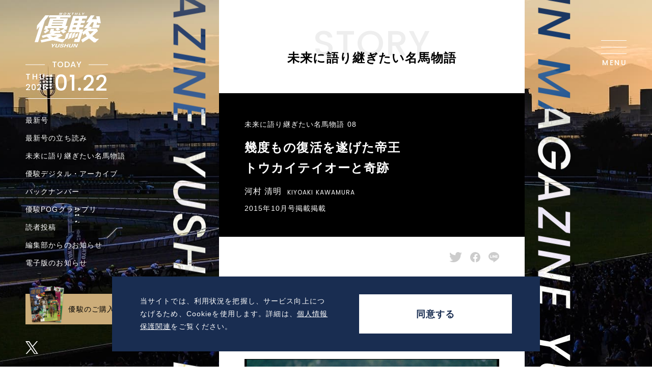

--- FILE ---
content_type: text/html; charset=UTF-8
request_url: https://www.yushunweb.jp/story/story08/2970/
body_size: 9420
content:
<!DOCTYPE html>
<html lang="ja">
<head>
	<meta charset="UTF-8">
	<meta http-equiv="X-UA-Compatible" content="IE=edge">
	<meta name="viewport" content="width=device-width, initial-scale=1.0">
	<meta name='robots' content='index, follow, max-image-preview:large, max-snippet:-1, max-video-preview:-1' />

	<title>４度もの骨折を経験し そのうち３度復活を果たした | トウカイテイオー | 優駿 WEB</title>
	<meta name="description" content="こちらでは、『優駿』未来に語り継ぎたい名馬物語をご覧いただけます。続きは『優駿』雑誌でご覧ください。" />
	<link rel="canonical" href="https://www.yushunweb.jp/story/story08/2970/" />
	<meta property="og:locale" content="ja_JP" />
	<meta property="og:type" content="article" />
	<meta property="og:title" content="４度もの骨折を経験し そのうち３度復活を果たした | トウカイテイオー | 優駿 WEB" />
	<meta property="og:description" content="こちらでは、『優駿』未来に語り継ぎたい名馬物語をご覧いただけます。続きは『優駿』雑誌でご覧ください。" />
	<meta property="og:url" content="https://www.yushunweb.jp/story/story08/2970/" />
	<meta property="og:site_name" content="優駿 WEB" />
	<meta property="article:modified_time" content="2024-02-09T10:07:26+00:00" />
	<meta property="og:image" content="https://www.yushunweb.jp/cms/wp-content/uploads/2022/12/og-1.png" />
	<meta property="og:image:width" content="1200" />
	<meta property="og:image:height" content="630" />
	<meta property="og:image:type" content="image/png" />
	<meta name="twitter:card" content="summary_large_image" />
	<script type="application/ld+json" class="yoast-schema-graph">{"@context":"https://schema.org","@graph":[{"@type":"WebPage","@id":"https://www.yushunweb.jp/story/story08/2970/","url":"https://www.yushunweb.jp/story/story08/2970/","name":"４度もの骨折を経験し そのうち３度復活を果たした | トウカイテイオー | 優駿 WEB","isPartOf":{"@id":"https://www.yushunweb.jp/#website"},"datePublished":"2024-02-01T02:12:46+00:00","dateModified":"2024-02-09T10:07:26+00:00","description":"こちらでは、『優駿』未来に語り継ぎたい名馬物語をご覧いただけます。続きは『優駿』雑誌でご覧ください。","breadcrumb":{"@id":"https://www.yushunweb.jp/story/story08/2970/#breadcrumb"},"inLanguage":"ja","potentialAction":[{"@type":"ReadAction","target":["https://www.yushunweb.jp/story/story08/2970/"]}]},{"@type":"BreadcrumbList","@id":"https://www.yushunweb.jp/story/story08/2970/#breadcrumb","itemListElement":[{"@type":"ListItem","position":1,"name":"トップ","item":"https://www.yushunweb.jp/"},{"@type":"ListItem","position":2,"name":"未来に語り継ぎたい名馬物語","item":"https://www.yushunweb.jp/story/"},{"@type":"ListItem","position":3,"name":"４度もの骨折を経験し そのうち３度復活を果たした"}]},{"@type":"WebSite","@id":"https://www.yushunweb.jp/#website","url":"https://www.yushunweb.jp/","name":"優駿 WEB","description":"中央競馬ピーアール・センター","publisher":{"@id":"https://www.yushunweb.jp/#organization"},"potentialAction":[{"@type":"SearchAction","target":{"@type":"EntryPoint","urlTemplate":"https://www.yushunweb.jp/?s={search_term_string}"},"query-input":{"@type":"PropertyValueSpecification","valueRequired":true,"valueName":"search_term_string"}}],"inLanguage":"ja"},{"@type":"Organization","@id":"https://www.yushunweb.jp/#organization","name":"株式会社　中央競馬ピーアール・センター","alternateName":"Japan Racing Public Relations Center Co.,Ltd.","url":"https://www.yushunweb.jp/","logo":{"@type":"ImageObject","inLanguage":"ja","@id":"https://www.yushunweb.jp/#/schema/logo/image/","url":"https://www.yushunweb.jp/cms/wp-content/uploads/2022/12/og_ltd.png","contentUrl":"https://www.yushunweb.jp/cms/wp-content/uploads/2022/12/og_ltd.png","width":1200,"height":630,"caption":"株式会社　中央競馬ピーアール・センター"},"image":{"@id":"https://www.yushunweb.jp/#/schema/logo/image/"}}]}</script>


<style id='wp-img-auto-sizes-contain-inline-css' type='text/css'>
img:is([sizes=auto i],[sizes^="auto," i]){contain-intrinsic-size:3000px 1500px}
/*# sourceURL=wp-img-auto-sizes-contain-inline-css */
</style>
<link rel='stylesheet' id='style-style-css' href='https://www.yushunweb.jp/cms/wp-content/themes/yushunweb/style.css?ver=adf892493ca2163ed668aed3b2c3baa2' type='text/css' media='all' />
<link rel='stylesheet' id='style-normalize-min-css' href='https://www.yushunweb.jp/cms/wp-content/themes/yushunweb/assets/library/swiper/swiper-bundle.min.css?ver=adf892493ca2163ed668aed3b2c3baa2' type='text/css' media='all' />
<link rel='stylesheet' id='style-styles-css' href='https://www.yushunweb.jp/cms/wp-content/themes/yushunweb/assets/css/style.min.css' type='text/css' media='all' />
<link rel='stylesheet' id='style-add-css' href='https://www.yushunweb.jp/cms/wp-content/themes/yushunweb/assets/css/add.css' type='text/css' media='all' />
<script id="script-jquery" src="https://www.yushunweb.jp/cms/wp-content/themes/yushunweb/assets/library/jquery/jquery-3.6.1.min.js?ver=adf892493ca2163ed668aed3b2c3baa2" defer></script>
<script id="script-jquery-cookie" src="https://www.yushunweb.jp/cms/wp-content/themes/yushunweb/assets/library/jquery.cookie.js?ver=1.4.1" defer></script>
<script id="script-swiper-bundle" src="https://www.yushunweb.jp/cms/wp-content/themes/yushunweb/assets/library/swiper/swiper-bundle.min.js?ver=8.4.5" defer></script>
<script id="script-base" src="https://www.yushunweb.jp/cms/wp-content/themes/yushunweb/assets/js/base.js?ver=1.0.0" defer></script>
<script id="script-cookie-agree" src="https://www.yushunweb.jp/cms/wp-content/themes/yushunweb/assets/js/cookie-agree.js?ver=1.0.0" defer></script>
<script id="script-story-modal" src="https://www.yushunweb.jp/cms/wp-content/themes/yushunweb/assets/js/modal.js?ver=1.0.0" defer></script>
<script id="script-sns" src="https://www.yushunweb.jp/cms/wp-content/themes/yushunweb/assets/js/sns.js?ver=1.0.0" defer></script>
<link rel="icon" href="https://www.yushunweb.jp/cms/wp-content/uploads/2022/12/cropped-favicon-32x32.png" sizes="32x32" />
<link rel="icon" href="https://www.yushunweb.jp/cms/wp-content/uploads/2022/12/cropped-favicon-192x192.png" sizes="192x192" />
<link rel="apple-touch-icon" href="https://www.yushunweb.jp/cms/wp-content/uploads/2022/12/cropped-favicon-180x180.png" />
<meta name="msapplication-TileImage" content="https://www.yushunweb.jp/cms/wp-content/uploads/2022/12/cropped-favicon-270x270.png" />
<!-- Google Analytics -->
	<script async src="https://www.googletagmanager.com/gtag/js?id=GT-5MJKN23"></script>
	<script>
	window.dataLayer = window.dataLayer || [];
	function gtag(){dataLayer.push(arguments);}
	gtag('js', new Date());
	gtag('config', 'GT-5MJKN23');
	</script>
<style id='global-styles-inline-css' type='text/css'>
:root{--wp--preset--aspect-ratio--square: 1;--wp--preset--aspect-ratio--4-3: 4/3;--wp--preset--aspect-ratio--3-4: 3/4;--wp--preset--aspect-ratio--3-2: 3/2;--wp--preset--aspect-ratio--2-3: 2/3;--wp--preset--aspect-ratio--16-9: 16/9;--wp--preset--aspect-ratio--9-16: 9/16;--wp--preset--color--black: #000000;--wp--preset--color--cyan-bluish-gray: #abb8c3;--wp--preset--color--white: #ffffff;--wp--preset--color--pale-pink: #f78da7;--wp--preset--color--vivid-red: #cf2e2e;--wp--preset--color--luminous-vivid-orange: #ff6900;--wp--preset--color--luminous-vivid-amber: #fcb900;--wp--preset--color--light-green-cyan: #7bdcb5;--wp--preset--color--vivid-green-cyan: #00d084;--wp--preset--color--pale-cyan-blue: #8ed1fc;--wp--preset--color--vivid-cyan-blue: #0693e3;--wp--preset--color--vivid-purple: #9b51e0;--wp--preset--gradient--vivid-cyan-blue-to-vivid-purple: linear-gradient(135deg,rgb(6,147,227) 0%,rgb(155,81,224) 100%);--wp--preset--gradient--light-green-cyan-to-vivid-green-cyan: linear-gradient(135deg,rgb(122,220,180) 0%,rgb(0,208,130) 100%);--wp--preset--gradient--luminous-vivid-amber-to-luminous-vivid-orange: linear-gradient(135deg,rgb(252,185,0) 0%,rgb(255,105,0) 100%);--wp--preset--gradient--luminous-vivid-orange-to-vivid-red: linear-gradient(135deg,rgb(255,105,0) 0%,rgb(207,46,46) 100%);--wp--preset--gradient--very-light-gray-to-cyan-bluish-gray: linear-gradient(135deg,rgb(238,238,238) 0%,rgb(169,184,195) 100%);--wp--preset--gradient--cool-to-warm-spectrum: linear-gradient(135deg,rgb(74,234,220) 0%,rgb(151,120,209) 20%,rgb(207,42,186) 40%,rgb(238,44,130) 60%,rgb(251,105,98) 80%,rgb(254,248,76) 100%);--wp--preset--gradient--blush-light-purple: linear-gradient(135deg,rgb(255,206,236) 0%,rgb(152,150,240) 100%);--wp--preset--gradient--blush-bordeaux: linear-gradient(135deg,rgb(254,205,165) 0%,rgb(254,45,45) 50%,rgb(107,0,62) 100%);--wp--preset--gradient--luminous-dusk: linear-gradient(135deg,rgb(255,203,112) 0%,rgb(199,81,192) 50%,rgb(65,88,208) 100%);--wp--preset--gradient--pale-ocean: linear-gradient(135deg,rgb(255,245,203) 0%,rgb(182,227,212) 50%,rgb(51,167,181) 100%);--wp--preset--gradient--electric-grass: linear-gradient(135deg,rgb(202,248,128) 0%,rgb(113,206,126) 100%);--wp--preset--gradient--midnight: linear-gradient(135deg,rgb(2,3,129) 0%,rgb(40,116,252) 100%);--wp--preset--font-size--small: 13px;--wp--preset--font-size--medium: 20px;--wp--preset--font-size--large: 36px;--wp--preset--font-size--x-large: 42px;--wp--preset--spacing--20: 0.44rem;--wp--preset--spacing--30: 0.67rem;--wp--preset--spacing--40: 1rem;--wp--preset--spacing--50: 1.5rem;--wp--preset--spacing--60: 2.25rem;--wp--preset--spacing--70: 3.38rem;--wp--preset--spacing--80: 5.06rem;--wp--preset--shadow--natural: 6px 6px 9px rgba(0, 0, 0, 0.2);--wp--preset--shadow--deep: 12px 12px 50px rgba(0, 0, 0, 0.4);--wp--preset--shadow--sharp: 6px 6px 0px rgba(0, 0, 0, 0.2);--wp--preset--shadow--outlined: 6px 6px 0px -3px rgb(255, 255, 255), 6px 6px rgb(0, 0, 0);--wp--preset--shadow--crisp: 6px 6px 0px rgb(0, 0, 0);}:where(.is-layout-flex){gap: 0.5em;}:where(.is-layout-grid){gap: 0.5em;}body .is-layout-flex{display: flex;}.is-layout-flex{flex-wrap: wrap;align-items: center;}.is-layout-flex > :is(*, div){margin: 0;}body .is-layout-grid{display: grid;}.is-layout-grid > :is(*, div){margin: 0;}:where(.wp-block-columns.is-layout-flex){gap: 2em;}:where(.wp-block-columns.is-layout-grid){gap: 2em;}:where(.wp-block-post-template.is-layout-flex){gap: 1.25em;}:where(.wp-block-post-template.is-layout-grid){gap: 1.25em;}.has-black-color{color: var(--wp--preset--color--black) !important;}.has-cyan-bluish-gray-color{color: var(--wp--preset--color--cyan-bluish-gray) !important;}.has-white-color{color: var(--wp--preset--color--white) !important;}.has-pale-pink-color{color: var(--wp--preset--color--pale-pink) !important;}.has-vivid-red-color{color: var(--wp--preset--color--vivid-red) !important;}.has-luminous-vivid-orange-color{color: var(--wp--preset--color--luminous-vivid-orange) !important;}.has-luminous-vivid-amber-color{color: var(--wp--preset--color--luminous-vivid-amber) !important;}.has-light-green-cyan-color{color: var(--wp--preset--color--light-green-cyan) !important;}.has-vivid-green-cyan-color{color: var(--wp--preset--color--vivid-green-cyan) !important;}.has-pale-cyan-blue-color{color: var(--wp--preset--color--pale-cyan-blue) !important;}.has-vivid-cyan-blue-color{color: var(--wp--preset--color--vivid-cyan-blue) !important;}.has-vivid-purple-color{color: var(--wp--preset--color--vivid-purple) !important;}.has-black-background-color{background-color: var(--wp--preset--color--black) !important;}.has-cyan-bluish-gray-background-color{background-color: var(--wp--preset--color--cyan-bluish-gray) !important;}.has-white-background-color{background-color: var(--wp--preset--color--white) !important;}.has-pale-pink-background-color{background-color: var(--wp--preset--color--pale-pink) !important;}.has-vivid-red-background-color{background-color: var(--wp--preset--color--vivid-red) !important;}.has-luminous-vivid-orange-background-color{background-color: var(--wp--preset--color--luminous-vivid-orange) !important;}.has-luminous-vivid-amber-background-color{background-color: var(--wp--preset--color--luminous-vivid-amber) !important;}.has-light-green-cyan-background-color{background-color: var(--wp--preset--color--light-green-cyan) !important;}.has-vivid-green-cyan-background-color{background-color: var(--wp--preset--color--vivid-green-cyan) !important;}.has-pale-cyan-blue-background-color{background-color: var(--wp--preset--color--pale-cyan-blue) !important;}.has-vivid-cyan-blue-background-color{background-color: var(--wp--preset--color--vivid-cyan-blue) !important;}.has-vivid-purple-background-color{background-color: var(--wp--preset--color--vivid-purple) !important;}.has-black-border-color{border-color: var(--wp--preset--color--black) !important;}.has-cyan-bluish-gray-border-color{border-color: var(--wp--preset--color--cyan-bluish-gray) !important;}.has-white-border-color{border-color: var(--wp--preset--color--white) !important;}.has-pale-pink-border-color{border-color: var(--wp--preset--color--pale-pink) !important;}.has-vivid-red-border-color{border-color: var(--wp--preset--color--vivid-red) !important;}.has-luminous-vivid-orange-border-color{border-color: var(--wp--preset--color--luminous-vivid-orange) !important;}.has-luminous-vivid-amber-border-color{border-color: var(--wp--preset--color--luminous-vivid-amber) !important;}.has-light-green-cyan-border-color{border-color: var(--wp--preset--color--light-green-cyan) !important;}.has-vivid-green-cyan-border-color{border-color: var(--wp--preset--color--vivid-green-cyan) !important;}.has-pale-cyan-blue-border-color{border-color: var(--wp--preset--color--pale-cyan-blue) !important;}.has-vivid-cyan-blue-border-color{border-color: var(--wp--preset--color--vivid-cyan-blue) !important;}.has-vivid-purple-border-color{border-color: var(--wp--preset--color--vivid-purple) !important;}.has-vivid-cyan-blue-to-vivid-purple-gradient-background{background: var(--wp--preset--gradient--vivid-cyan-blue-to-vivid-purple) !important;}.has-light-green-cyan-to-vivid-green-cyan-gradient-background{background: var(--wp--preset--gradient--light-green-cyan-to-vivid-green-cyan) !important;}.has-luminous-vivid-amber-to-luminous-vivid-orange-gradient-background{background: var(--wp--preset--gradient--luminous-vivid-amber-to-luminous-vivid-orange) !important;}.has-luminous-vivid-orange-to-vivid-red-gradient-background{background: var(--wp--preset--gradient--luminous-vivid-orange-to-vivid-red) !important;}.has-very-light-gray-to-cyan-bluish-gray-gradient-background{background: var(--wp--preset--gradient--very-light-gray-to-cyan-bluish-gray) !important;}.has-cool-to-warm-spectrum-gradient-background{background: var(--wp--preset--gradient--cool-to-warm-spectrum) !important;}.has-blush-light-purple-gradient-background{background: var(--wp--preset--gradient--blush-light-purple) !important;}.has-blush-bordeaux-gradient-background{background: var(--wp--preset--gradient--blush-bordeaux) !important;}.has-luminous-dusk-gradient-background{background: var(--wp--preset--gradient--luminous-dusk) !important;}.has-pale-ocean-gradient-background{background: var(--wp--preset--gradient--pale-ocean) !important;}.has-electric-grass-gradient-background{background: var(--wp--preset--gradient--electric-grass) !important;}.has-midnight-gradient-background{background: var(--wp--preset--gradient--midnight) !important;}.has-small-font-size{font-size: var(--wp--preset--font-size--small) !important;}.has-medium-font-size{font-size: var(--wp--preset--font-size--medium) !important;}.has-large-font-size{font-size: var(--wp--preset--font-size--large) !important;}.has-x-large-font-size{font-size: var(--wp--preset--font-size--x-large) !important;}
/*# sourceURL=global-styles-inline-css */
</style>
</head>
<body class="wp-singular story-template-default single single-story postid-2970 wp-theme-yushunweb">
<style>
#cookie-agree-box {
	opacity: 0;
}
</style>
<div id="cookie-agree-box">
	<div class="box u-bg-blue">
		<div class="box-l">
			<p>当サイトでは、利用状況を把握し、サービス向上につなげるため、Cookieを使用します。詳細は、<a href="https://www.prcenter.jp/privacy.html" target="_blank" rel="noopener">個人情報保護関連</a>をご覧ください。</p>
		</div>
		<div class="box-r">
			<div class="c-button"><button class="btn-cookie-agree">同意する</button></div>
		</div>
	</div>
</div>  <div class="l-wrapper">
  	<div class="l-bg">
	<div class="swiper">
		<div class="swiper-wrapper">
				  		<div class="swiper-slide"><img src="https://www.yushunweb.jp/cms/wp-content/uploads/2022/12/swiper_bg_1.jpg" alt="競馬場レースイメージ"></div>
				  		<div class="swiper-slide"><img src="https://www.yushunweb.jp/cms/wp-content/uploads/2022/12/swiper_bg_2.jpg" alt="競馬場イメージ"></div>
				  		<div class="swiper-slide"><img src="https://www.yushunweb.jp/cms/wp-content/uploads/2022/12/swiper_bg_3.jpg" alt="出走馬の様子"></div>
				  		<div class="swiper-slide"><img src="https://www.yushunweb.jp/cms/wp-content/uploads/2022/12/swiper_bg_4-scaled.jpg" alt="馬の横顔イメージ"></div>
					</div>
	</div>
</div>
	<div class="l-scroll-logo-left">
  <div class="l-scroll-logo-left-inner">
    <div class="l-scroll-logo-left-body">
      <span></span>
      <span></span>
    </div>
    <div class="l-scroll-logo-left-body">
      <span></span>
      <span></span>
    </div>
  </div>
</div>

<div class="l-scroll-logo-right">
  <div class="l-scroll-logo-right-inner">
    <div class="l-scroll-logo-right-body">
      <span></span>
      <span></span>
    </div>
    <div class="l-scroll-logo-right-body">
      <span></span>
      <span></span>
    </div>
  </div>
</div>	<div class="l-inner">
		<header class="l-header">
	<div class="l-header__inner">
		<div class="l-date">
			<div class="l-date__today">today</div>
			<time class="l-date-body">
				<div class="l-date-body__inner">
					<div class="l-date-body__week">THU</div>
					<div class="l-date-body__year">2026</div>
				</div>
				<div class="l-date-body__date">01.22</div>
			</time>
		</div>
		<h1 class="l-header__logo">
			<a href="/">
				<img src="https://www.yushunweb.jp/cms/wp-content/themes/yushunweb/assets/img/common/logo_header.svg" alt="優駿" width="74.31" height="38.74">
			</a>
		</h1>
		<nav class="l-hero-nav">
			<ul class="l-hero-nav__list">
				<li>
					<a href="/new/">最新号</a>
				</li>
				<li>
					<a href="/read/">最新号の立ち読み</a>
				</li>
				<li>
					<a href="/story/">未来に語り継ぎたい名馬物語</a>
				</li>
				<li>
					<a href="/digital-arch/">優駿デジタル・アーカイブ</a>
				</li>
				<li>
					<a href="/backnumber/">バックナンバー</a>
				</li>
				<li>
					<a href="/pog/">優駿POGグランプリ</a>
				</li>
				<li>
					<a href="/post/">読者投稿</a>
				</li>
				<li>
					<a href="/information/">編集部からのお知らせ</a>
				</li>
				<li>
					<a href="/ebook/">電子版のお知らせ</a>
				</li>
			</ul>
		</nav>
		<div class="l-header__button">
			<div class="l-nav-button l-nav-button--hero">
				<a href="https://shop.prc.jp/shopbrand/ct91/" target="_blank" rel="noopener">
					優駿のご購入はこちら<span class="bnr-img"></span>
				</a>
			</div>
		</div>
		<ul class="l-header__sns">
			<li>
				<a href="https://twitter.com/YUSHUN_Magazine" target="_blank" rel="noopener">
					<img src="https://www.yushunweb.jp/cms/wp-content/themes/yushunweb/assets/img/common/icon_twitter_white.svg" alt="Twitter" width="25" height="25">
				</a>
			</li>
		</ul>
		<div id="js-menu" class="l-menu">
			<div class="l-menu__inner">
				<div class="l-menu__button">
					<span></span>
					<span></span>
					<span></span>
				</div>
				<div class="l-menu-txt">
					<span class="l-menu-txt__menu">menu</span>
					<span class="l-menu-txt__close">close</span>
				</div>
			</div>
		</div>
		<nav class="l-nav">
	<div class="l-nav__inner">
		<ul class="l-nav__list">
			<li class="l-nav__item">
				<a href="/new/" class="l-nav__link">
					<span class="l-nav__bg">最新号</span>
				</a>
			</li>
			<li class="l-nav__item l-nav__item--grey">
				<a href="/read/" class="l-nav__link is-hover-white">
					<span class="l-nav__bg">最新号の立ち読み</span>
				</a>
			</li>
			<li class="l-nav__item l-nav__item--red">
				<a href="/story/" class="l-nav__link is-hover-white">
					<span class="l-nav__bg">未来に語り継ぎたい名馬物語</span>
				</a>
			</li>
			<li class="l-nav__item l-nav__item--blue">
				<a href="/digital-arch/" class="l-nav__link is-hover-white">
					<span class="l-nav__bg">優駿デジタル・アーカイブ</span>
				</a>
			</li>
			<li class="l-nav__item l-nav__item--yellow">
				<a href="/backnumber/" class="l-nav__link">
					<span class="l-nav__bg">バックナンバー</span>
				</a>
			</li>
			<li class="l-nav__item l-nav__item--green">
				<a href="/pog/" class="l-nav__link is-hover-white">
					<span class="l-nav__bg">優駿POGグランプリ</span>
				</a>
			</li>
			<li class="l-nav__item l-nav__item--orange">
				<a href="/post/" class="l-nav__link">
					<span class="l-nav__bg">読者投稿</span>
				</a>
			</li>
			<li class="l-nav__item l-nav__item--pink">
				<a href="/information/" class="l-nav__link">
					<span class="l-nav__bg">編集部からのお知らせ</span>
				</a>
			</li>
			<li class="l-nav__item l-nav__item--pink">
    			<a href="/ebook/" class="l-nav__link">
     				<span class="l-nav__bg">電子版のお知らせ</span>
    			</a>
   			</li>
		</ul>

		<div class="l-nav__footer">
			<div class="l-nav-button">
				<a href="https://shop.prc.jp/shopbrand/ct91/" target="_blank" rel="noopener">
					優駿のご購入はこちら<span class="bnr-img"></span>
				</a>
			</div>

			<div class="l-nav-banner">
				<ul class="l-banner l-banner--menu">
						<li class="l-banner-list">
	<a href="https://jra.jp/special/shinshun/" class="is-img" target="_blank" rel="noopener">
		<img src="https://www.yushunweb.jp/cms/wp-content/uploads/2026/01/bnr_251225-0123.jpg" alt="新春プレゼントキャンペーン" width="166" height="66">
	</a>
</li>
	<li class="l-banner-list">
	<a href="https://www.jra.go.jp/" class="is-img" target="_blank" rel="noopener">
		<img src="https://www.yushunweb.jp/cms/wp-content/uploads/2022/12/bnr_jra.svg" alt="JRA日本中央競馬会" width="166" height="66">
	</a>
</li>
	<li class="l-banner-list">
	<a href="https://prc.jp/" class="is-img" target="_blank" rel="noopener">
		<img src="https://www.yushunweb.jp/cms/wp-content/uploads/2025/04/bnr_racingviewer.jpg" alt="JRAレーシングビュアー JRA公式映像配信サービス" width="166" height="66">
	</a>
</li>
	<li class="l-banner-list">
	<a href="https://shop.prc.jp/" class="is-img" target="_blank" rel="noopener">
		<img src="https://www.yushunweb.jp/cms/wp-content/uploads/2022/12/bnr_shopprcjp.png" alt="ターフィー通販クラブ" width="166" height="66">
	</a>
</li>
	<li class="l-banner-list">
	<a href="https://sp.gch.jp/" class="is-img" target="_blank" rel="noopener">
		<img src="https://www.yushunweb.jp/cms/wp-content/uploads/2022/12/bnr_green.png" alt="グリーンチャンネルWeb - JRA公式 中央競馬動画配信サービス" width="166" height="66">
	</a>
</li>
	<li class="l-banner-list">
	<a href="https://www.jbis.or.jp/" class="is-img" target="_blank" rel="noopener">
		<img src="https://www.yushunweb.jp/cms/wp-content/uploads/2022/12/bnr_jbis.png" alt="JBISサーチ（JBIS-Search）：国内最大級の競馬情報データベース" width="166" height="66">
	</a>
</li>
					</ul>
			</div>

			<ul class="l-nav-sns">
				<li class="l-nav-sns__item l-nav-sns__item--sns c-icon-external">
					<a href="https://twitter.com/YUSHUN_Magazine" target="_blank" rel="noopener">
						<span>公式Twitter</span>
					</a>
				</li>
			</ul>
		</div>
	</div>
	<!--/ l-nav__inner /-->
</nav>
<!--/ l-nav /-->	</div>
	<!--/ l-header__inner /-->
</header>
<!--/ l-header /-->		<div class="l-contents">
		<main class="l-main l-main--sub p-story">
			<div class="l-container">
				<article class="l-article">
					<div class="p-contens-header">
						<h1 class="c-page-title">
							<span class="c-page-title__eng">story</span>
							<span class="c-page-title__jpn">未来に語り継ぎたい名馬物語</span>
						</h1>
					</div>
			<div class="p-contens-body">
				<div class="p-overview p-overview--no-logo">
					<p class="p-overview__lead">未来に語り継ぎたい名馬物語 08</p>
					<h2 class="p-overview__title">幾度もの復活を遂げた帝王<br />
トウカイテイオーと奇跡</h2>
					<div class="p-overview-author">
						<span class="p-overview-author__jpn">河村 清明</span>
						<span class="p-overview-author__eng">KIYOAKI KAWAMURA</span>
					</div>
					<p class="p-overview__num">2015年10月号掲載掲載</p>
				</div>
				<div id="sns_area"></div>
				<div class="c-sns-icon-wrapper">
					<ul class="c-sns-icon" id="js-sns-icon"></ul>
				</div>				<div class="p-stack">

                  <h3 class="p-stack-title">
                    ４度もの骨折を経験し<br />
そのうち３度復活を果たした                  </h3>
<div class="p-stack-photo-wrapper">
	<figure class="p-stack-photo">
<img src="https://www.yushunweb.jp/cms/wp-content/uploads/2024/01/story08_02.jpg" alt="" width="500" height="333">
<figcaption>シンボリルドルフの初年度産駒から無敗の二冠馬が誕生したのもひとつの奇跡だった　【H.Imai（JRA）】</figcaption>
</figure>
<p class="p-stack-photo-num js-stack-photo-num" data-num="1">すべての写真を見る（<span>7</span>枚）</p>
</div>
                  <div class="p-stack-txt">
<p>　まずはごく簡単に、テイオーの競走生活を振り返っておこう。</p>
<p>　「皇帝」と称された父・シンボリルドルフの初年度産駒として生を受けたのは、88年の春だった。母・トウカイナチュラルは、戦前のダービー馬・ヒサトモの血を引いており、母系にもまたドラマがあるのだが、それは長浜牧場の頁（2015『優駿』10月号82～85ページ）に譲る。</p>
<p>　91年12月にデビューした。初出走からの４連勝は、いずれも２馬身以上の差での完勝だった。皐月賞を勝利し、さらにダービーを３馬身差にて圧勝すると、デビューから実に６連勝を記録して、父と同じ「無敗の二冠馬」に輝いたのである。だがレース後、左後肢に骨折が見つかった。三冠馬への夢は、きわめて残念ながら、この時点でついえることとなった。</p>
<p>　翌92年、復帰戦の大阪杯を快勝すると、連勝は「７」に伸びた。そして天皇賞・春に駒を進めたのだ。待ち受けるは、当時の絶対的な長距離王者・メジロマックイーンである。一騎打ちとの評判を取り、テイオーが１番人気に推されたものの、５着に敗れた。10日後、今度は左前脚に剥離骨折が見つかった。</p>
<p>　再度の休養を挟み、同年の天皇賞・秋で復帰したテイオーに、「休み明けは問題ない」と多くのファンは考えた。先の大阪杯の例があったからだ。だが、１番人気に推されながら７着に敗れた。</p>
<p>「２度も骨折したから、４歳時の脚を望むのは酷かもしれない」（旧年齢表記）</p>
<p>　レース後の岡部幸雄騎手のコメントは、ファンの不安をまさしく代弁するものだった。だから、続くジャパンカップにおいては疑心暗鬼が膨らんだ。自身の競走生活において最低の、何と５番人気にしか評価されなかったが、ここでテイオーは、父以来となる日本馬によるジャパンカップ制覇を、親仔２代制覇を、海外の強豪相手に見事成し遂げたのである。</p>
<p>　鮮やか過ぎる復活に、続く有馬記念では当然のように１番人気に戻った。が、激戦後の馬体の細化、ゲートでトモを滑らせたことなどを理由として、終始後方のまま11着に敗れてしまう。このレースではわずかすらの見せ場もなかった。</p>
<p>　そして93年がやって来た。宝塚記念での復帰を目標に調整は進められたのだ。だが、レース前週にまたしても左前脚を剥離骨折してしまい、復帰は先送りされた。結局、僕たちがテイオーの姿を見たのは、１年ぶりの有馬記念でとなった。ゲートが開くと、約２分30秒ののち、目の前に出現したのは、奇跡と表現するしかないゴール前だった。騎乗した田原成貴騎手も観客も、あふれ出る涙をこらえることができなかった。</p>
<p>　何だろう、あらためて振り返ると、トウカイテイオーの描いた軌跡はジェットコースターのようでもあり、バンジージャンプのようでもある。生み出された振幅の、片方の端には「骨折」があった。現役時代、都合４度もの骨折を経験した馬はそうはいない。また、そのうちの３度で復活を果たした馬も、調べようはないが、これまたそうはいないはずだ。</p>
<p>　94年も現役を続行する予定だったが、またしても左前脚を骨折してしまい、遂に引退を迎えた。同年10月23日の東京競馬場にて引退式は行われた。</p>
                  </div>
<div class="p-stack-photo-wrapper">
	<figure class="p-stack-photo">
<img src="https://www.yushunweb.jp/cms/wp-content/uploads/2024/01/story08_05.jpg" alt="" width="500" height="333">
<figcaption>”過去最高メンバー”とも言われた92年ジャパンカップで、前走７着から巻き返して勝利を収めた　【H.Imai（JRA）】</figcaption>
</figure>
<p class="p-stack-photo-num js-stack-photo-num" data-num="4">すべての写真を見る（<span>7</span>枚）</p>
</div>
				</div>
						<div class="c-pager-page c-pager-page--next">
					<a href="https://www.yushunweb.jp/story/story08/2971/" rel="next"><span class="c-pager-page__next">next</span><span class="c-pager-page__txt">前脚が上がるフォームは 脚にかかる衝撃も大きかった</span></a>									</div>
						<div class="c-pager-wrapper">
				  <div class="c-pager-body">
					<ul class="c-pager">
							  <li class="c-pager__prev">
						<a href="https://www.yushunweb.jp/story/story08/2936/" rel="prev"></a>					  </li>
									  <li class="c-pager__next">
												<a href="https://www.yushunweb.jp/story/story08/2971/" rel="next"></a>					  </li>
							</ul>
				<div class="c-pager-num">
						<div class="c-pager-num__current">02</div>
						<div class="c-pager-num__total">04</div>
					</div>
				</div>
			</div>
				<div class="p-pager-article-wrapper">
					<div class="p-pager-article-inner">
						<article class="p-pager-article">
						  <a href="https://www.yushunweb.jp/story/story07/2935/">
							<p class="p-pager-article__pager p-pager-article__pager--prev">前の記事</p>
							<figure class="p-pager-article__img"><img src="https://www.yushunweb.jp/cms/wp-content/uploads/2024/01/story07_th.jpg" alt="シンボリルドルフ" width="235" height="156"></figure>
							<p class="p-pager-article__lead">未来に語り継ぎたい名馬物語 07</p>
							<h4 class="p-pager-article__title">絶対王者として君臨した皇帝<br />
シンボリルドルフと日本競馬</h4>
						<p class="p-pager-article__author">平松 さとし</p>
							</a>
						</article>
						<article class="p-pager-article">
							<a href="https://www.yushunweb.jp/story/story09/2937/">
								<p class="p-pager-article__pager p-pager-article__pager--next">次の記事</p>
								<figure class="p-pager-article__img"><img src="https://www.yushunweb.jp/cms/wp-content/uploads/2024/01/story09_th.jpg" alt="ダイワスカーレット" width="235" height="156"></figure>
								<p class="p-pager-article__lead">未来に語り継ぎたい名馬物語 09</p>
								<h4 class="p-pager-article__title">ウオッカと激闘を演じたターフの大女優<br />
ダイワスカーレットの美学</h4>
										<p class="p-pager-article__author">島田 明宏</p>
									</a>
						</article>
					</div>
					<div class="p-pager-button">
						<div class="c-button"><a href="/story/">記事一覧</a></div>
					</div>
				</div>
			</div>
			<!--/ p-contens-body /-->
		</article>
		<!-- l-article -->


   <div class="p-modal-swiper">
  <div class="p-modal-swiper__inner">
    <div class="p-modal-swiper-main">
      <div class="swiper">
        <div class="swiper-wrapper">


            <div class="swiper-slide">
            <figure class="p-modal-swiper-main__img">
              <img src="https://www.yushunweb.jp/cms/wp-content/uploads/2024/01/story08_01.jpg" alt="" width="600" height="400">
              <figcaption>【H.Imai（JRA）】</figcaption>
            </figure>
          </div>
            <div class="swiper-slide">
            <figure class="p-modal-swiper-main__img">
              <img src="https://www.yushunweb.jp/cms/wp-content/uploads/2024/01/story08_02.jpg" alt="" width="600" height="400">
              <figcaption>シンボリルドルフの初年度産駒から無敗の二冠馬が誕生したのもひとつの奇跡だった　【H.Imai（JRA）】</figcaption>
            </figure>
          </div>
            <div class="swiper-slide">
            <figure class="p-modal-swiper-main__img">
              <img src="https://www.yushunweb.jp/cms/wp-content/uploads/2024/01/story08_03.jpg" alt="" width="600" height="400">
              <figcaption>【H.Imai（JRA）】</figcaption>
            </figure>
          </div>
            <div class="swiper-slide">
            <figure class="p-modal-swiper-main__img">
              <img src="https://www.yushunweb.jp/cms/wp-content/uploads/2024/01/story08_04.jpg" alt="" width="600" height="400">
              <figcaption>皐月賞に続いてダービーでも大外枠だったが、それをものともせず二冠達成　【H.Imai（JRA）】</figcaption>
            </figure>
          </div>
            <div class="swiper-slide">
            <figure class="p-modal-swiper-main__img">
              <img src="https://www.yushunweb.jp/cms/wp-content/uploads/2024/01/story08_05.jpg" alt="" width="600" height="400">
              <figcaption>”過去最高メンバー”とも言われた92年ジャパンカップで、前走７着から巻き返して勝利を収めた　【H.Imai（JRA）】</figcaption>
            </figure>
          </div>
            <div class="swiper-slide">
            <figure class="p-modal-swiper-main__img">
              <img src="https://www.yushunweb.jp/cms/wp-content/uploads/2024/01/story08_06.jpg" alt="" width="600" height="400">
              <figcaption>【H.Imai（JRA）】</figcaption>
            </figure>
          </div>
            <div class="swiper-slide">
            <figure class="p-modal-swiper-main__img">
              <img src="https://www.yushunweb.jp/cms/wp-content/uploads/2024/01/story08_07.jpg" alt="" width="600" height="400">
              <figcaption>なんと、１年ぶりに出走した有馬記念で奇跡の復活勝利！　【H.Watanabe】</figcaption>
            </figure>
          </div>
  
        </div>
      </div>
      <!--/ swiper /-->
      <div class="swiper-pagination"></div>

      <div class="swiper-button-prev button_prev_main"></div>
      <div class="swiper-button-next button_next_main"></div>
    </div>
    <!--/ p-modal-swiper-main /-->


    <div class="p-modal-swiper-thumb">
      <div class="swiper">
        <div class="swiper-wrapper">

  


          <div class="swiper-slide">
            <figure class="p-modal-swiper-thumb__img">
              <img src="https://www.yushunweb.jp/cms/wp-content/uploads/2024/01/story08_01.jpg" alt="" width="188" height="125.56">
            </figure>
          </div>
  


          <div class="swiper-slide">
            <figure class="p-modal-swiper-thumb__img">
              <img src="https://www.yushunweb.jp/cms/wp-content/uploads/2024/01/story08_02.jpg" alt="" width="188" height="125.56">
            </figure>
          </div>
  


          <div class="swiper-slide">
            <figure class="p-modal-swiper-thumb__img">
              <img src="https://www.yushunweb.jp/cms/wp-content/uploads/2024/01/story08_03.jpg" alt="" width="188" height="125.56">
            </figure>
          </div>
  


          <div class="swiper-slide">
            <figure class="p-modal-swiper-thumb__img">
              <img src="https://www.yushunweb.jp/cms/wp-content/uploads/2024/01/story08_04.jpg" alt="" width="188" height="125.56">
            </figure>
          </div>
  


          <div class="swiper-slide">
            <figure class="p-modal-swiper-thumb__img">
              <img src="https://www.yushunweb.jp/cms/wp-content/uploads/2024/01/story08_05.jpg" alt="" width="188" height="125.56">
            </figure>
          </div>
  


          <div class="swiper-slide">
            <figure class="p-modal-swiper-thumb__img">
              <img src="https://www.yushunweb.jp/cms/wp-content/uploads/2024/01/story08_06.jpg" alt="" width="188" height="125.56">
            </figure>
          </div>
  


          <div class="swiper-slide">
            <figure class="p-modal-swiper-thumb__img">
              <img src="https://www.yushunweb.jp/cms/wp-content/uploads/2024/01/story08_07.jpg" alt="" width="188" height="125.56">
            </figure>
          </div>
  
        </div>

        <div class="l-menu l-menu--close-only">
          <div class="l-menu__inner">
            <div class="l-menu__button">
              <span></span>
              <span></span>
              <span></span>
            </div>

            <div class="l-menu-txt">
              <span class="l-menu-txt__close">close</span>
            </div>
          </div>
        </div>
      </div>
      <!--/ swiper /-->

      <div class="swiper-button-prev button_prev_thumb"></div>
      <div class="swiper-button-next button_next_thumb"></div>
    </div>
    <!--/ p-modal-swiper-thumb /-->
  </div>
  <!--/ p-modal-swiper__inner /-->
</div>
<!--/ p-modal-swiper" /-->






            <div class="p-contents-footer">

<div class="c-breadcrumbs"><span><span><a href="https://www.yushunweb.jp/">トップ</a></span> &gt; <span><a href="https://www.yushunweb.jp/story/">未来に語り継ぎたい名馬物語</a></span> &gt; <span class="breadcrumb_last" aria-current="page">４度もの骨折を経験し そのうち３度復活を果たした</span></span></div>
            </div>
					</div>
					<!--/ l-container /-->
				</main>
				<footer class="l-footer">
	<div class="l-container">
		<div class="l-footer-banner">
			<ul class="l-banner">
					<li class="l-banner-list">
	<a href="https://jra.jp/special/shinshun/" class="is-img" target="_blank" rel="noopener">
		<img src="https://www.yushunweb.jp/cms/wp-content/uploads/2026/01/bnr_251225-0123.jpg" alt="新春プレゼントキャンペーン" width="166" height="66">
	</a>
</li>
	<li class="l-banner-list">
	<a href="https://www.jra.go.jp/" class="is-img" target="_blank" rel="noopener">
		<img src="https://www.yushunweb.jp/cms/wp-content/uploads/2022/12/bnr_jra.svg" alt="JRA日本中央競馬会" width="166" height="66">
	</a>
</li>
	<li class="l-banner-list">
	<a href="https://prc.jp/" class="is-img" target="_blank" rel="noopener">
		<img src="https://www.yushunweb.jp/cms/wp-content/uploads/2025/04/bnr_racingviewer.jpg" alt="JRAレーシングビュアー JRA公式映像配信サービス" width="166" height="66">
	</a>
</li>
	<li class="l-banner-list">
	<a href="https://shop.prc.jp/" class="is-img" target="_blank" rel="noopener">
		<img src="https://www.yushunweb.jp/cms/wp-content/uploads/2022/12/bnr_shopprcjp.png" alt="ターフィー通販クラブ" width="166" height="66">
	</a>
</li>
	<li class="l-banner-list">
	<a href="https://sp.gch.jp/" class="is-img" target="_blank" rel="noopener">
		<img src="https://www.yushunweb.jp/cms/wp-content/uploads/2022/12/bnr_green.png" alt="グリーンチャンネルWeb - JRA公式 中央競馬動画配信サービス" width="166" height="66">
	</a>
</li>
	<li class="l-banner-list">
	<a href="https://www.jbis.or.jp/" class="is-img" target="_blank" rel="noopener">
		<img src="https://www.yushunweb.jp/cms/wp-content/uploads/2022/12/bnr_jbis.png" alt="JBISサーチ（JBIS-Search）：国内最大級の競馬情報データベース" width="166" height="66">
	</a>
</li>
				</ul>
		</div>
		<nav class="l-footer-nav l-footer-nav--top">
			<ul class="l-footer-nav__list">
				<li class="c-nav-external">
					<a href="https://www.jra.go.jp/" target="_blank" rel="noopener">日本中央競馬会（JRA）</a>
				</li>
				<li class="c-nav-external">
					<a href="https://sp.gch.jp/" target="_blank" rel="noopener">グリーンチャンネル</a>
				</li>
				<li class="c-nav-external">
					<a href="https://prc.jp/jraracingviewer/" target="_blank" rel="noopener">JRAレーシングビュアー</a>
				</li>
				<li class="c-nav-external">
					<a href="https://shop.prc.jp/" target="_blank" rel="noopener">ターフィー通販クラブ</a>
				</li>
				<li class="c-nav-external">
					<a href="https://www.prcenter.jp/" target="_blank" rel="noopener">中央競馬ピーアール・センター</a>
				</li>
			</ul>
		</nav>
		<nav class="l-footer-nav">
			<ul class="l-footer-nav__list">
				<li>
					<a href="/link/">『優駿』ウェブサイトへのリンクについて</a>
				</li>
				<li class="c-nav-external">
					<a href="https://www.prcenter.jp/privacy.html" target="_blank" rel="noopener">個人情報保護関連</a>
				</li>
			</ul>
		</nav>
	</div>
	<p class="l-footer-copyright">
		<span>&copy; Japan Racing Public Relations Center Co.,Ltd.</span>
	</p>
</footer>			</div>
			<!--/ l-contents /-->
		</div>
		<!--/ l-inner /-->
	</div>
	<!--/ l-wrapper /-->
<script type="speculationrules">
{"prefetch":[{"source":"document","where":{"and":[{"href_matches":"/*"},{"not":{"href_matches":["/cms/wp-*.php","/cms/wp-admin/*","/cms/wp-content/uploads/*","/cms/wp-content/*","/cms/wp-content/plugins/*","/cms/wp-content/themes/yushunweb/*","/*\\?(.+)"]}},{"not":{"selector_matches":"a[rel~=\"nofollow\"]"}},{"not":{"selector_matches":".no-prefetch, .no-prefetch a"}}]},"eagerness":"conservative"}]}
</script>
</body>
</html>

--- FILE ---
content_type: text/css
request_url: https://www.yushunweb.jp/cms/wp-content/themes/yushunweb/style.css?ver=adf892493ca2163ed668aed3b2c3baa2
body_size: -41
content:
/*
Theme Name: yushunweb
Author: yushunweb
Version: 1.0

*/

--- FILE ---
content_type: text/css
request_url: https://www.yushunweb.jp/cms/wp-content/themes/yushunweb/assets/css/style.min.css
body_size: 16382
content:
@import"https://fonts.googleapis.com/css2?family=Poppins:wght@400;500&display=swap";@import"https://fonts.googleapis.com/css2?family=Noto+Serif+JP:wght@400;500;600;700&display=swap";*,*::before,*::after{-webkit-box-sizing:border-box;box-sizing:border-box}html,body,div,span,object,iframe,h1,h2,h3,h4,h5,h6,p,blockquote,pre,abbr,address,cite,code,del,dfn,em,img,ins,kbd,q,samp,small,strong,sub,sup,var,b,i,dl,dt,dd,ol,ul,li,fieldset,form,label,legend,table,caption,tbody,tfoot,thead,tr,th,td,article,aside,canvas,details,figcaption,figure,footer,header,hgroup,menu,nav,section,summary,time,mark,audio,video{margin:0;padding:0;border:0;outline:0;font-size:100%;vertical-align:baseline;background:rgba(0,0,0,0)}body{line-height:1}article,aside,details,figcaption,figure,footer,header,hgroup,menu,nav,section{display:block}nav ul{list-style:none}blockquote,q{quotes:none}blockquote:before,blockquote:after,q:before,q:after{content:"";content:none}a{margin:0;padding:0;font-size:100%;vertical-align:baseline;background:rgba(0,0,0,0);text-decoration:none}ins{background-color:#ff9;color:#000;text-decoration:none}mark{background-color:#ff9;color:#000;font-style:italic;font-weight:bold}del{text-decoration:line-through}abbr[title],dfn[title]{border-bottom:1px dotted;cursor:help}table{border-collapse:collapse;border-spacing:0}hr{display:block;height:1px;border:0;border-top:1px solid #ccc;margin:1em 0;padding:0}h1,h2,h3,h4,h5,h6{font-weight:normal}input,select{vertical-align:middle}button{-webkit-appearance:none;-moz-appearance:none;appearance:none;border:none;outline:none;padding:0;background:none}ul,ol{list-style:none}address{font-style:normal}input,textarea,select,option{outline:none;-webkit-appearance:none;-moz-appearance:none;appearance:none;border:none;border-radius:0}textarea{resize:vertical}select::-ms-expand{display:none}:root{--base-font: "Noto Sans JP", "メイリオ", "Meiryo", "ヒラギノ角ゴ Pro", "Hiragino Kaku Gothic Pro", sans-serif;--base-enfont: "Poppins", sans-serif;--base-jpfont: "Noto Serif JP", serif;--c-font: #000;--c-black: #000;--c-accent: #ccad7a;--c-red: #cb0000;--c-link: #003399;--c-blue-dark: #2c3c5e;--c-blue-x-dark: #192d51;--c-white: #fff;--c-grey-dark: #999;--c-grey: #ccc;--c-grey-light: #eee;--c-nav-bg: #ddd;--c-nav-grey: #404040;--c-nav-red: #e61717;--c-nav-blue: #0066cc;--c-nav-yellow: #f0c518;--c-nav-green: #218900;--c-nav-orange: #ff9500;--c-nav-pink: #f38abd;--c-gp-green: #218900;--c-gp-blue: #003399;--c-gp-red: #cb0000;--c-post-red: #f6dfdf;--c-time-tunnel-blue: #2d6d9d;--menu-position: 50px;--header-h: 55px;--padding: 15px;--padding-tb: 50px;--padding-pc: 50px;--z-index-header: 2;--z-index-overlay: 3;--z-index-modal-swiper: 4;--duration: .6s;--duration-mid: .4s;--duration-fast: .2s;--opacity: .5;--easeOutCirc: cubic-bezier(0, 0.55, 0.45, 1);--easeInOutQuad: cubic-bezier(0.45, 0, 0.55, 1);--easeInOutCubic: cubic-bezier(0.65, 0, 0.35, 1)}html{font-size:62.5%}body{color:var(--c-font);font-family:var(--base-font);-webkit-font-feature-settings:"palt";font-feature-settings:"palt";font-size:1.4rem;letter-spacing:.08em}img{height:auto;width:100%;vertical-align:bottom}p,dd,address{line-height:1.8}a{color:var(--c-font);-webkit-transition:opacity var(--duration-fast) linear;transition:opacity var(--duration-fast) linear}a:hover{opacity:var(--opacity)}a.is-img{-webkit-transition:-webkit-filter var(--duration-fast) linear;transition:-webkit-filter var(--duration-fast) linear;transition:filter var(--duration-fast) linear;transition:filter var(--duration-fast) linear, -webkit-filter var(--duration-fast) linear}a.is-img:hover{opacity:1;-webkit-filter:saturate(200%);filter:saturate(200%)}.l-wrapper{overflow-x:hidden}.l-bg{position:fixed;z-index:-1;width:100vw;height:100vh}.l-bg .swiper{width:100%;height:100%}.l-bg .swiper .swiper-slide{width:100%;height:100%}.l-bg .swiper .swiper-slide img{width:100%;height:100%;-o-object-fit:cover;object-fit:cover}.l-bg .swiper .swiper-slide-active{opacity:1}.l-header{position:fixed;z-index:var(--z-index-header);top:0;left:0;width:100%;height:var(--header-h);background:var(--c-black)}@media screen and (min-width: 1240px){.l-header{width:250px;height:100%;left:var(--menu-position);background:rgba(0,0,0,0)}}.l-header__inner{display:-webkit-box;display:-webkit-flex;display:-ms-flexbox;display:flex;-webkit-box-align:center;-webkit-align-items:center;-ms-flex-align:center;align-items:center;position:relative;width:100%;height:100%;padding:0 var(--padding)}@media screen and (min-width: 600px){.l-header__inner{padding:0 var(--padding-tb)}}@media screen and (min-width: 1240px){.l-header__inner{padding:0;-webkit-box-orient:vertical;-webkit-box-direction:normal;-webkit-flex-direction:column;-ms-flex-direction:column;flex-direction:column;-webkit-box-align:start;-webkit-align-items:flex-start;-ms-flex-align:start;align-items:flex-start;-webkit-box-pack:center;-webkit-justify-content:center;-ms-flex-pack:center;justify-content:center}}.l-header__logo{position:absolute;left:50%;top:50%;-webkit-transform:translate(-50%, -50%);transform:translate(-50%, -50%);width:74px}@media screen and (min-width: 1240px){.l-header__logo{position:static;-webkit-transform:none;transform:none;width:130px;margin-left:18px;-webkit-box-ordinal-group:2;-webkit-order:1;-ms-flex-order:1;order:1}}.l-header__button{display:none}@media screen and (min-width: 1240px){.l-header__button{display:block;-webkit-box-ordinal-group:5;-webkit-order:4;-ms-flex-order:4;order:4;margin-top:52px;width:100%}}.l-header__sns{display:none}@media screen and (min-width: 1240px){.l-header__sns{display:block;-webkit-box-ordinal-group:6;-webkit-order:5;-ms-flex-order:5;order:5;margin-top:33px}}.l-nav{position:fixed;z-index:5;top:var(--header-h);left:0;width:100%;height:calc(100% - var(--header-h));background:var(--c-nav-bg);overflow-y:auto;pointer-events:none;opacity:0;visibility:hidden;-webkit-transition:opacity var(--duration-fast) linear,visibility var(--duration-fast) linear;transition:opacity var(--duration-fast) linear,visibility var(--duration-fast) linear}.l-nav.is-show{opacity:1;visibility:visible;pointer-events:auto}@media screen and (min-width: 1240px){.l-nav{top:0;height:100%}}.l-nav__inner{padding:50px 0 87px}@media screen and (min-width: 1240px){.l-nav__inner{display:-webkit-box;display:-webkit-flex;display:-ms-flexbox;display:flex;-webkit-box-align:center;-webkit-align-items:center;-ms-flex-align:center;align-items:center;max-width:850px;height:100%;margin:0 auto;padding:0}}.l-nav__list{font-size:1.6rem;line-height:1.875}@media screen and (min-width: 1240px){.l-nav__list{max-width:425px;padding-right:50px}}.l-nav__item{border-bottom:1px solid var(--c-grey)}@media screen and (min-width: 1240px){.l-nav__item{width:375px}}.l-nav__link{display:block;padding:17px var(--padding);padding-left:calc(var(--padding)*2)}@media screen and (min-width: 600px){.l-nav__link{padding-left:calc(var(--padding-tb) + 17px)}}@media screen and (min-width: 1240px){.l-nav__link{padding-left:30px}}.l-nav__link:hover{opacity:1}@media screen and (min-width: 600px){.l-nav__link:hover .l-nav__bg::before{width:calc(100% + 34px)}}.l-nav__link.is-hover-white{-webkit-transition:color var(--duration-fast) linear;transition:color var(--duration-fast) linear}@media screen and (min-width: 600px){.l-nav__link.is-hover-white:hover{color:#fff}}.l-nav__bg{position:relative;display:inline-block}.l-nav__bg::before{content:"";position:absolute;z-index:-1;top:50%;left:calc(-1*var(--padding));-webkit-transform:translateY(-50%);transform:translateY(-50%);width:5px;height:25px;background:var(--c-white)}@media screen and (min-width: 600px){.l-nav__bg::before{left:-17px;-webkit-transition:width var(--duration-mid) var(--easeInOutCubic);transition:width var(--duration-mid) var(--easeInOutCubic)}}.l-nav__item--grey span::before{background:var(--c-nav-grey)}.l-nav__item--red span::before{background:var(--c-nav-red)}.l-nav__item--blue span::before{background:var(--c-nav-blue)}.l-nav__item--yellow span::before{background:var(--c-nav-yellow)}.l-nav__item--green span::before{background:var(--c-nav-green)}.l-nav__item--orange span::before{background:var(--c-nav-orange)}.l-nav__item--pink span::before{background:var(--c-nav-pink)}.l-nav__footer{margin-top:67px;padding:0 var(--padding)}@media screen and (min-width: 600px){.l-nav__footer{padding:0 var(--padding-tb)}}@media screen and (min-width: 1240px){.l-nav__footer{padding:0;margin-top:0;max-width:425px;padding-top:52px}}.l-nav-button a{position:relative;min-height:65px;display:-webkit-box;display:-webkit-flex;display:-ms-flexbox;display:flex;-webkit-box-pack:center;-webkit-justify-content:center;-ms-flex-pack:center;justify-content:center;-webkit-box-align:center;-webkit-align-items:center;-ms-flex-align:center;align-items:center;background:var(--c-accent);font-size:1.4rem;line-height:1.5714285714;padding:5px 10px;-webkit-transition:color var(--duration-fast) linear,background var(--duration-fast) linear;transition:color var(--duration-fast) linear,background var(--duration-fast) linear}@media screen and (min-width: 1240px){.l-nav-button a{font-size:1.8rem;min-height:80px}}.l-nav-button a .bnr-img{position:absolute;content:"";top:-23px;left:10px;width:80px;height:87px;background:url(../img/common/banner_magazine_nav02.png) no-repeat;background-position:center;background-size:contain;z-index:2}@media screen and (min-width: 1240px){.l-nav-button a .bnr-img{top:-20px;left:13px;width:90px;height:97px}}.l-nav-button a:hover{opacity:1;background:var(--c-black);color:var(--c-white)}.l-nav-button a:hover::before{top:-20px;left:-2px;rotate:-10deg}@media screen and (min-width: 1240px){.l-nav-button a:hover::before{top:-16px;left:1px}}.l-nav-button a:hover::after{border-color:var(--c-white);top:-20px;left:20px;rotate:10deg}@media screen and (min-width: 1240px){.l-nav-button a:hover::after{top:-18px;left:25px}}.l-nav-button a::before{position:absolute;content:"";top:-23px;left:3px;width:80px;height:87px;background:url(../img/common/banner_magazine_nav01.png) no-repeat;background-position:center;background-size:contain;-webkit-transform:rotate(-5deg);transform:rotate(-5deg);z-index:3;-webkit-transition:all .3s ease;transition:all .3s ease}@media screen and (min-width: 1240px){.l-nav-button a::before{top:-20px;left:8px;width:90px;height:97px}}.l-nav-button a::after{position:absolute;content:"";top:-23px;left:15px;width:80px;height:87px;background:url(../img/common/banner_magazine_nav03.png) no-repeat;background-position:center;background-size:contain;-webkit-transform:rotate(5deg);transform:rotate(5deg);z-index:1;-webkit-transition:all .3s ease;transition:all .3s ease}@media screen and (min-width: 1240px){.l-nav-button a::after{top:-20px;left:17px;width:90px;height:97px}}@media screen and (min-width: 1240px){.l-nav-button--hero a{font-size:1.4rem;line-height:1.5714285714;min-height:60px;width:100%;padding-left:80px}}.l-nav-button--hero a .bnr-img{top:-23px;left:10px;width:80px;height:87px}@media screen and (min-width: 1240px){.l-nav-button--hero a .bnr-img{top:-17px;left:8px;width:70px;height:77px}}.l-nav-button--hero a:hover::before{top:-20px;left:-2px;rotate:-10deg}@media screen and (min-width: 1240px){.l-nav-button--hero a:hover::before{top:-12px;left:-4px}}.l-nav-button--hero a:hover::after{top:-20px;left:20px;rotate:10deg}@media screen and (min-width: 1240px){.l-nav-button--hero a:hover::after{top:-14px;left:18px}}.l-nav-button--hero a::before{top:-23px;left:3px;width:80px;height:87px}@media screen and (min-width: 1240px){.l-nav-button--hero a::before{top:-17px;left:0;width:70px;height:77px}}.l-nav-button--hero a::after{top:-23px;left:15px;width:80px;height:87px}@media screen and (min-width: 1240px){.l-nav-button--hero a::after{top:-17px;left:12px;width:70px;height:77px}}.l-nav-banner{margin-top:40px}.l-nav-sns{margin-top:40px}.l-nav-sns__item{font-size:1.4rem;line-height:2.1428571429}@media screen and (min-width: 600px){.l-nav-sns__item{font-size:1.6rem}}.l-nav-sns__item--sns a{position:relative;display:block;padding-left:38px}@media screen and (min-width: 600px){.l-nav-sns__item--sns a{padding-left:45px}}.l-nav-sns__item--sns a::before{content:"";position:absolute;top:50%;left:0;-webkit-transform:translateY(-50%);transform:translateY(-50%);width:30px;height:30px;background:url(../img/common/icon_twitter.svg) center/contain no-repeat}@media screen and (min-width: 600px){.l-nav-sns__item--sns a::before{width:35px;height:35px}}.l-hero-nav{display:none}@media screen and (min-width: 1240px){.l-hero-nav{display:block;-webkit-box-ordinal-group:4;-webkit-order:3;-ms-flex-order:3;order:3;margin-top:34px}}@media screen and (min-width: 1240px){.l-hero-nav__list{font-size:1.4rem;line-height:1.2142857143}}@media screen and (min-width: 1240px){.l-hero-nav__list li:not(:first-child){margin-top:18px}}@media screen and (min-width: 1240px){.l-hero-nav__list a{color:var(--c-white)}}.l-date{color:var(--c-white);font-weight:500;line-height:1;border-bottom:1px solid var(--c-white);padding-bottom:2px;text-transform:uppercase}@media screen and (min-width: 1240px){.l-date{-webkit-box-ordinal-group:3;-webkit-order:2;-ms-flex-order:2;order:2;margin-top:26px;padding-bottom:8px}}.l-date__today{position:relative;text-align:center;font-size:1rem;letter-spacing:.15em;font-family:var(--base-enfont)}@media screen and (min-width: 1240px){.l-date__today{font-size:1.6rem;letter-spacing:.05em}}.l-date__today::before,.l-date__today::after{content:"";position:absolute;top:50%;width:15px;height:1px;background:var(--c-white);-webkit-transform:translateY(-50%);transform:translateY(-50%)}@media screen and (min-width: 1240px){.l-date__today::before,.l-date__today::after{width:38px}}.l-date__today::before{left:0}.l-date__today::after{right:0}.l-date-body{display:-webkit-box;display:-webkit-flex;display:-ms-flexbox;display:flex;margin-top:3px}@media screen and (min-width: 1240px){.l-date-body{margin-top:8px}}.l-date-body__week,.l-date-body__year{font-size:1rem;font-family:var(--base-enfont)}@media screen and (min-width: 1240px){.l-date-body__week,.l-date-body__year{font-size:1.6rem}}.l-date-body__week{letter-spacing:.2em}@media screen and (min-width: 1240px){.l-date-body__year{margin-top:5px}}.l-date-body__date{font-size:2.4rem;margin-left:5px;font-family:var(--base-enfont)}@media screen and (min-width: 1240px){.l-date-body__date{font-size:4.2rem;margin-left:12px}}.l-menu{display:-webkit-box;display:-webkit-flex;display:-ms-flexbox;display:flex;-webkit-box-align:center;-webkit-align-items:center;-ms-flex-align:center;align-items:center;-webkit-box-pack:center;-webkit-justify-content:center;-ms-flex-pack:center;justify-content:center;width:55px;height:100%;margin-left:auto;margin-right:calc(-1*var(--padding));-webkit-transition:opacity var(--duration-fast) linear;transition:opacity var(--duration-fast) linear;cursor:pointer}.l-menu:hover{opacity:var(--opacity)}@media screen and (min-width: 1240px){.l-menu{position:fixed;z-index:6;top:75px;right:var(--menu-position);width:50px;height:55px;margin:0}}.l-menu__button{position:relative;width:30px;height:19px;margin:0 auto;margin-top:2px}@media screen and (min-width: 1240px){.l-menu__button{width:50px;height:27px;margin:0}}.l-menu__button span{position:absolute;left:0;display:block;width:100%;height:1px;background:var(--c-white)}.l-menu__button span:nth-child(1),.l-menu__button span:nth-child(3){-webkit-transition:top var(--duration-fast) var(--easeOutCirc),bottom var(--duration-fast) var(--easeOutCirc),-webkit-transform var(--duration-fast) var(--easeOutCirc);transition:top var(--duration-fast) var(--easeOutCirc),bottom var(--duration-fast) var(--easeOutCirc),-webkit-transform var(--duration-fast) var(--easeOutCirc);transition:top var(--duration-fast) var(--easeOutCirc),bottom var(--duration-fast) var(--easeOutCirc),transform var(--duration-fast) var(--easeOutCirc);transition:top var(--duration-fast) var(--easeOutCirc),bottom var(--duration-fast) var(--easeOutCirc),transform var(--duration-fast) var(--easeOutCirc),-webkit-transform var(--duration-fast) var(--easeOutCirc)}.l-menu__button span:nth-child(1){top:0}.l-menu__button span:nth-child(2){top:50%;-webkit-transform:translateY(-50%);transform:translateY(-50%);-webkit-transition:opacity var(--duration-fast) linear;transition:opacity var(--duration-fast) linear}.l-menu__button span:nth-child(3){bottom:0}@media screen and (min-width: 1240px){.l-menu__button.is-show span{background:var(--c-black)}}.l-menu__button.is-show span:nth-child(1){top:9px;-webkit-transform:rotate(45deg);transform:rotate(45deg)}@media screen and (min-width: 1240px){.l-menu__button.is-show span:nth-child(1){top:13px}}.l-menu__button.is-show span:nth-child(2){opacity:0}.l-menu__button.is-show span:nth-child(3){bottom:9px;-webkit-transform:translateY(-50%) rotate(-45deg);transform:translateY(-50%) rotate(-45deg)}@media screen and (min-width: 1240px){.l-menu__button.is-show span:nth-child(3){bottom:13px}}.l-menu-txt{position:relative;text-align:center;margin-top:6px;height:10px;line-height:1;color:var(--c-white);font-size:1rem;letter-spacing:.1em;font-weight:500;text-transform:uppercase}@media screen and (min-width: 1240px){.l-menu-txt{margin-top:10px;left:2px;font-size:1.4rem;letter-spacing:.2em}}.l-menu-txt__menu,.l-menu-txt__close{position:absolute;left:50%;-webkit-transform:translateX(-50%);transform:translateX(-50%);-webkit-transition:opacity var(--duration-fast) linear;transition:opacity var(--duration-fast) linear}.l-menu-txt__menu{font-family:var(--base-enfont)}.l-menu-txt__menu.is-hide{opacity:0;visibility:hidden}.l-menu-txt__close{opacity:0;visibility:hidden}@media screen and (min-width: 1240px){.l-menu-txt__close{color:var(--c-font)}}.l-menu-txt__close.is-show{opacity:1;visibility:visible}.l-menu--close-only{position:fixed;top:10px;right:var(--padding);height:55px}@media screen and (min-width: 600px){.l-menu--close-only{right:var(--padding-tb)}}@media screen and (min-width: 1240px){.l-menu--close-only{top:75px;right:var(--menu-position)}}.l-menu--close-only .l-menu__button span{background:var(--c-white)}.l-menu--close-only .l-menu__button span:nth-child(1){top:9px;-webkit-transform:rotate(45deg);transform:rotate(45deg)}@media screen and (min-width: 1240px){.l-menu--close-only .l-menu__button span:nth-child(1){top:13px}}.l-menu--close-only .l-menu__button span:nth-child(2){opacity:0}.l-menu--close-only .l-menu__button span:nth-child(3){bottom:9px;-webkit-transform:translateY(-50%) rotate(-45deg);transform:translateY(-50%) rotate(-45deg)}@media screen and (min-width: 1240px){.l-menu--close-only .l-menu__button span:nth-child(3){bottom:13px}}.l-menu--close-only .l-menu-txt__close{opacity:1;visibility:visible;color:var(--c-white)}@media screen and (min-width: 600px){.l-inner{max-width:600px;padding:0;margin:0 auto 0 auto}}@media screen and (min-width: 1240px){.l-inner{max-width:1366px;padding:0 50px;margin:0 100px 0 auto}}.l-contents{background:var(--c-white)}@media screen and (min-width: 1240px){.l-contents{position:relative;max-width:600px;margin-left:auto;margin-right:0;right:100px}}.l-main{padding:var(--header-h) 0 0}@media screen and (min-width: 600px){.l-main{overflow-x:hidden}}@media screen and (min-width: 1240px){.l-main{padding-top:0}}.l-main--sub{padding:calc(var(--header-h) + 30px) 0 20px}.l-main--sub.p-ebook{padding:0 0 20px}@media screen and (min-width: 1240px){.l-main--sub{padding:50px 0 20px}}.l-footer{padding:73px 0 0;background:var(--c-black);color:var(--c-white)}@media screen and (min-width: 600px){.l-footer{padding:90px 0 0}}.l-footer-banner{padding-bottom:40px;border-bottom:1px solid var(--c-white)}@media screen and (min-width: 600px){.l-footer-banner{padding-bottom:45px}}.l-footer-nav{padding:40px 0;font-size:1.6rem;line-height:1.1875;border-bottom:1px solid var(--c-white)}.l-footer-nav:last-child{border-bottom:none}@media screen and (min-width: 600px){.l-footer-nav{padding:45px 0}}@media screen and (min-width: 600px){.l-footer-nav--top .l-footer-nav__list{display:grid;grid-template-columns:266px 1fr;grid-gap:25px;white-space:nowrap}}@media screen and (min-width: 600px){.l-footer-nav--top .l-footer-nav__list li:not(:first-child){margin-top:0}}.l-footer-nav__list li:not(:first-child){margin-top:9px}@media screen and (min-width: 600px){.l-footer-nav__list li:not(:first-child){margin-top:25px}}.l-footer-nav__list li a{color:var(--c-white)}.l-footer-copyright{display:-webkit-box;display:-webkit-flex;display:-ms-flexbox;display:flex;-webkit-box-pack:center;-webkit-justify-content:center;-ms-flex-pack:center;justify-content:center;padding:20px 0 15px;font-size:1.2rem;line-height:1.6666666667;text-align:center;background:var(--c-white);color:var(--c-black);letter-spacing:.05em;font-family:var(--base-enfont)}@media screen and (min-width: 600px){.l-footer-copyright{font-size:1.4rem;padding:27px 0}}.l-footer-copyright span{display:-webkit-box;display:-webkit-flex;display:-ms-flexbox;display:flex;-webkit-box-orient:vertical;-webkit-box-direction:reverse;-webkit-flex-direction:column-reverse;-ms-flex-direction:column-reverse;flex-direction:column-reverse;-webkit-box-align:center;-webkit-align-items:center;-ms-flex-align:center;align-items:center}.l-footer-copyright span::after{display:block;content:"";width:60px;height:60px;margin-bottom:13px;background:url(../img/common/logo_pmark.png) center/contain no-repeat}@media screen and (min-width: 600px){.l-footer-copyright span::after{width:80px;height:80px;margin:0;margin-left:55px}}@media screen and (min-width: 600px){.l-footer-copyright span{-webkit-box-orient:horizontal;-webkit-box-direction:normal;-webkit-flex-direction:row;-ms-flex-direction:row;flex-direction:row;-webkit-box-align:center;-webkit-align-items:center;-ms-flex-align:center;align-items:center}}.l-banner{display:grid;grid-template-columns:repeat(2, 1fr);grid-gap:15px}@media screen and (min-width: 600px){.l-banner{grid-gap:20px}}@media screen and (min-width: 1240px){.l-banner--menu{grid-gap:17px}}.l-container{padding:0 var(--padding)}@media screen and (min-width: 600px){.l-container{padding:0 var(--padding-tb)}}.l-section{padding:70px 0}@media screen and (min-width: 600px){.l-section{padding:90px 0}}@media screen and (min-width: 600px){.l-scroll-logo-left,.l-scroll-logo-right{position:fixed;width:63.99px;height:calc(955.14px*4);mix-blend-mode:difference}.l-scroll-logo-left-body span,.l-scroll-logo-right-body span{display:block;width:100%;height:955.14px;background:url(../img/common/txt_eng_decoration.svg)}.l-scroll-logo-left{left:calc((100% - 1504px)/2 + 379px)}@-webkit-keyframes moveToTop{0%{-webkit-transform:translateY(100%);transform:translateY(100%)}100%{-webkit-transform:translateY(-100%);transform:translateY(-100%)}}@keyframes moveToTop{0%{-webkit-transform:translateY(100%);transform:translateY(100%)}100%{-webkit-transform:translateY(-100%);transform:translateY(-100%)}}@-webkit-keyframes moveToTop2{0%{-webkit-transform:translateY(0);transform:translateY(0)}100%{-webkit-transform:translateY(-200%);transform:translateY(-200%)}}@keyframes moveToTop2{0%{-webkit-transform:translateY(0);transform:translateY(0)}100%{-webkit-transform:translateY(-200%);transform:translateY(-200%)}}.l-scroll-logo-left-body:nth-child(1){-webkit-animation:moveToTop 40s -20s linear infinite;animation:moveToTop 40s -20s linear infinite}.l-scroll-logo-left-body:nth-child(2){-webkit-animation:moveToTop2 40s linear infinite;animation:moveToTop2 40s linear infinite}.l-scroll-logo-right{right:calc((100% - 974px)/2 + 113px)}.l-scroll-logo-right-inner{-webkit-transform:translateY(calc(-955.14px * 2));transform:translateY(calc(-955.14px * 2))}@-webkit-keyframes moveToBottom{0%{-webkit-transform:translateY(0);transform:translateY(0)}100%{-webkit-transform:translateY(200%);transform:translateY(200%)}}@keyframes moveToBottom{0%{-webkit-transform:translateY(0);transform:translateY(0)}100%{-webkit-transform:translateY(200%);transform:translateY(200%)}}@-webkit-keyframes moveToBottom2{0%{-webkit-transform:translateY(-100%);transform:translateY(-100%)}100%{-webkit-transform:translateY(100%);transform:translateY(100%)}}@keyframes moveToBottom2{0%{-webkit-transform:translateY(-100%);transform:translateY(-100%)}100%{-webkit-transform:translateY(100%);transform:translateY(100%)}}.l-scroll-logo-right-body:nth-child(1){-webkit-animation:moveToBottom 40s linear infinite;animation:moveToBottom 40s linear infinite}.l-scroll-logo-right-body:nth-child(2){-webkit-animation:moveToBottom2 40s -20s linear infinite;animation:moveToBottom2 40s -20s linear infinite}}@media screen and (min-width: 1240px){.l-scroll-logo-left,.l-scroll-logo-right{position:fixed;width:63.99px;height:calc(955.14px*4);mix-blend-mode:difference}.l-scroll-logo-left-body span,.l-scroll-logo-right-body span{display:block;width:100%;height:955.14px;background:url(../img/common/txt_eng_decoration.svg)}.l-scroll-logo-left{left:calc(100% - 940px)}@-webkit-keyframes moveToTop{0%{-webkit-transform:translateY(100%);transform:translateY(100%)}100%{-webkit-transform:translateY(-100%);transform:translateY(-100%)}}@keyframes moveToTop{0%{-webkit-transform:translateY(100%);transform:translateY(100%)}100%{-webkit-transform:translateY(-100%);transform:translateY(-100%)}}@-webkit-keyframes moveToTop2{0%{-webkit-transform:translateY(0);transform:translateY(0)}100%{-webkit-transform:translateY(-200%);transform:translateY(-200%)}}@keyframes moveToTop2{0%{-webkit-transform:translateY(0);transform:translateY(0)}100%{-webkit-transform:translateY(-200%);transform:translateY(-200%)}}.l-scroll-logo-left-body:nth-child(1){-webkit-animation:moveToTop 40s -20s linear infinite;animation:moveToTop 40s -20s linear infinite}.l-scroll-logo-left-body:nth-child(2){-webkit-animation:moveToTop2 40s linear infinite;animation:moveToTop2 40s linear infinite}.l-scroll-logo-right{right:160px}.l-scroll-logo-right-inner{-webkit-transform:translateY(calc(-955.14px * 2));transform:translateY(calc(-955.14px * 2))}@-webkit-keyframes moveToBottom{0%{-webkit-transform:translateY(0);transform:translateY(0)}100%{-webkit-transform:translateY(200%);transform:translateY(200%)}}@keyframes moveToBottom{0%{-webkit-transform:translateY(0);transform:translateY(0)}100%{-webkit-transform:translateY(200%);transform:translateY(200%)}}@-webkit-keyframes moveToBottom2{0%{-webkit-transform:translateY(-100%);transform:translateY(-100%)}100%{-webkit-transform:translateY(100%);transform:translateY(100%)}}@keyframes moveToBottom2{0%{-webkit-transform:translateY(-100%);transform:translateY(-100%)}100%{-webkit-transform:translateY(100%);transform:translateY(100%)}}.l-scroll-logo-right-body:nth-child(1){-webkit-animation:moveToBottom 40s linear infinite;animation:moveToBottom 40s linear infinite}.l-scroll-logo-right-body:nth-child(2){-webkit-animation:moveToBottom2 40s -20s linear infinite;animation:moveToBottom2 40s -20s linear infinite}}.c-title{display:-webkit-box;display:-webkit-flex;display:-ms-flexbox;display:flex;-webkit-box-orient:vertical;-webkit-box-direction:normal;-webkit-flex-direction:column;-ms-flex-direction:column;flex-direction:column;-webkit-box-align:center;-webkit-align-items:center;-ms-flex-align:center;align-items:center;margin-bottom:45px}.c-title--bg-grey .c-title__eng{color:var(--c-white)}.c-title--bg-blue .c-title__eng{color:var(--c-blue-dark)}.c-title--bg-blue .c-title__jpn{color:var(--c-accent)}.c-title__eng{font-size:4.8rem;line-height:1;letter-spacing:.05em;font-weight:500;text-transform:uppercase;color:var(--c-grey-light);font-family:var(--base-enfont)}@media screen and (min-width: 600px){.c-title__eng{font-size:7rem}}.c-title__eng--back-number{letter-spacing:.02em}.c-title__jpn{font-size:1.8rem;line-height:2;font-weight:bold;margin-top:-20px}@media screen and (min-width: 600px){.c-title__jpn{font-size:2.4rem;margin-top:-30px}}.c-button{display:-webkit-box;display:-webkit-flex;display:-ms-flexbox;display:flex;-webkit-box-pack:center;-webkit-justify-content:center;-ms-flex-pack:center;justify-content:center;text-transform:uppercase;font-size:1.4rem;line-height:1.5714285714;letter-spacing:.05em;font-weight:500}@media screen and (min-width: 600px){.c-button{font-size:1.6rem}}.c-button a,.c-button button{position:relative;display:-webkit-box;display:-webkit-flex;display:-ms-flexbox;display:flex;-webkit-box-align:center;-webkit-align-items:center;-ms-flex-align:center;align-items:center;padding:0 25px;padding-right:85px;background:var(--c-accent);min-height:50px;min-width:208px}@media screen and (min-width: 600px){.c-button a,.c-button button{min-height:77px;min-width:300px}}.c-button a::after,.c-button button::after{content:"";position:absolute;right:25px;top:50%;width:8px;height:8px;border-top:1px solid var(--c-black);border-right:1px solid var(--c-black);-webkit-transform:rotate(45deg) translateY(-50%);transform:rotate(45deg) translateY(-50%);-webkit-transition:border-color var(--duration-fast) linear;transition:border-color var(--duration-fast) linear}@media screen and (min-width: 600px){.c-button a::after,.c-button button::after{width:11px;height:11px}}.c-button a.c-button--eng,.c-button button.c-button--eng{font-family:var(--base-enfont)}.c-button a,.c-button button{-webkit-transition:color var(--duration-fast) linear,background var(--duration-fast) linear;transition:color var(--duration-fast) linear,background var(--duration-fast) linear}.c-button a:hover,.c-button button:hover{opacity:1;background:var(--c-black);color:var(--c-white);cursor:pointer}.c-button a:hover::after,.c-button button:hover::after{border-color:var(--c-white)}.c-button button{font-size:100%;letter-spacing:.05em}.c-button--external a::after{top:50%;-webkit-transform:translateY(-50%);transform:translateY(-50%);right:25px;width:11px;height:11px;background:url(../img/common/icon_external.svg) center/contain no-repeat;border:none;-webkit-transition:-webkit-filter var(--duration-fast) linear;transition:-webkit-filter var(--duration-fast) linear;transition:filter var(--duration-fast) linear;transition:filter var(--duration-fast) linear, -webkit-filter var(--duration-fast) linear}.c-button--external a:hover::after{-webkit-filter:invert(88%) sepia(61%) saturate(0%) hue-rotate(229deg) brightness(107%) contrast(101%);filter:invert(88%) sepia(61%) saturate(0%) hue-rotate(229deg) brightness(107%) contrast(101%)}@media screen and (min-width: 600px){.c-button--magazine a{min-height:50px;min-width:208px}}.c-button--full a{min-width:100%}.c-icon-external a span{display:inline-block;position:relative;padding-right:19px}.c-icon-external a span::after{content:"";position:absolute;top:50%;-webkit-transform:translateY(-50%);transform:translateY(-50%);right:0;width:11px;height:11px;background:url(../img/common/icon_external.svg) center/contain no-repeat;-webkit-filter:invert(63%) sepia(0%) saturate(0%) hue-rotate(176deg) brightness(98%) contrast(85%);filter:invert(63%) sepia(0%) saturate(0%) hue-rotate(176deg) brightness(98%) contrast(85%)}.c-icon-external--white a span::after{-webkit-filter:invert(88%) sepia(61%) saturate(0%) hue-rotate(229deg) brightness(107%) contrast(101%);filter:invert(88%) sepia(61%) saturate(0%) hue-rotate(229deg) brightness(107%) contrast(101%)}.c-icon-pdf::after{content:"";display:inline-block;width:12px;height:15px;background:url(../img/common/icon_pdf.svg) center/contain no-repeat;margin-left:7px}.c-nav-external a{position:relative;padding-right:19px}.c-nav-external a::after{content:"";position:absolute;top:50%;-webkit-transform:translateY(-50%);transform:translateY(-50%);right:0;width:11px;height:11px;background:url(../img/common/icon_external.svg) center/contain no-repeat;-webkit-filter:invert(88%) sepia(61%) saturate(0%) hue-rotate(229deg) brightness(107%) contrast(101%);filter:invert(88%) sepia(61%) saturate(0%) hue-rotate(229deg) brightness(107%) contrast(101%)}.c-page-title{display:-webkit-box;display:-webkit-flex;display:-ms-flexbox;display:flex;-webkit-box-orient:vertical;-webkit-box-direction:normal;-webkit-flex-direction:column;-ms-flex-direction:column;flex-direction:column;-webkit-box-align:center;-webkit-align-items:center;-ms-flex-align:center;align-items:center;margin-bottom:30px}@media screen and (min-width: 600px){.c-page-title{margin-bottom:45px}}.c-page-title__eng{font-size:4.8rem;line-height:1;font-weight:500;text-transform:uppercase;color:var(--c-grey-light);white-space:nowrap;font-family:var(--base-enfont)}@media screen and (min-width: 600px){.c-page-title__eng{font-size:7rem}}.c-page-title__jpn{font-size:1.8rem;line-height:2;font-weight:bold;margin-top:-20px}@media screen and (min-width: 600px){.c-page-title__jpn{font-size:2.4rem;margin-top:-30px}}.c-pager-wrapper{margin-top:30px}@media screen and (min-width: 600px){.c-pager-wrapper{margin-top:50px}}.c-pager-body{position:relative;width:100%;height:50px}.c-pager{position:absolute;width:100%;height:100%}.c-pager__prev,.c-pager__next{position:absolute;top:0;width:50px;height:50px}.c-pager__prev a,.c-pager__next a{position:absolute;display:block;width:50px;height:50px;background:var(--c-black);border:1px solid var(--c-black);-webkit-transition:border var(--duration-fast) linear,background-color var(--duration-fast) linear;transition:border var(--duration-fast) linear,background-color var(--duration-fast) linear}.c-pager__prev a::before,.c-pager__next a::before{content:"";position:absolute;width:12px;height:12px;border-top:1px solid var(--c-white);border-right:1px solid var(--c-white)}.c-pager__prev a:hover,.c-pager__next a:hover{background-color:var(--c-white)}.c-pager__prev a:hover::before,.c-pager__next a:hover::before{border-top:1px solid var(--c-black);border-right:1px solid var(--c-black)}.c-pager__prev{left:0}.c-pager__prev a::before{left:55%;top:50%;-webkit-transform:translate(-50%, -50%) rotate(225deg);transform:translate(-50%, -50%) rotate(225deg)}.c-pager__next{right:0}.c-pager__next a::before{left:45%;top:50%;-webkit-transform:translate(-50%, -50%) rotate(45deg);transform:translate(-50%, -50%) rotate(45deg)}.c-pager-num{position:absolute;top:50%;left:50%;-webkit-transform:translate(-50%, -50%);transform:translate(-50%, -50%);display:-webkit-box;display:-webkit-flex;display:-ms-flexbox;display:flex;-webkit-box-align:center;-webkit-align-items:center;-ms-flex-align:center;align-items:center;font-size:1.4rem;line-height:1.5;font-weight:500;font-family:var(--base-enfont)}.c-pager-num__total{display:-webkit-box;display:-webkit-flex;display:-ms-flexbox;display:flex;-webkit-box-align:center;-webkit-align-items:center;-ms-flex-align:center;align-items:center;margin-left:17px}.c-pager-num__total::before{content:"";display:block;width:1px;height:15px;background:var(--c-black);-webkit-transform:rotate(20deg);transform:rotate(20deg);margin-right:17px}.c-pager-page{margin-top:45px}@media screen and (min-width: 600px){.c-pager-page{margin-top:75px}}.c-pager-page a{display:-webkit-box;display:-webkit-flex;display:-ms-flexbox;display:flex;padding:20px 15px;border:1px solid var(--c-grey);background-color:rgba(0,0,0,0);-webkit-transition:color var(--duration-fast) linear,background-color var(--duration-fast) linear;transition:color var(--duration-fast) linear,background-color var(--duration-fast) linear}@media screen and (min-width: 600px){.c-pager-page a{padding:25px 20px}}.c-pager-page a:hover{opacity:1;background-color:var(--c-black)}.c-pager-page a:hover .c-pager-page__next{color:var(--c-white)}.c-pager-page a:hover .c-pager-page__next::after{border-top:1px solid var(--c-white);border-right:1px solid var(--c-white)}.c-pager-page a:hover .c-pager-page__txt{color:var(--c-white);text-decoration:none}.c-pager-page__next{display:-webkit-box;display:-webkit-flex;display:-ms-flexbox;display:flex;-webkit-box-align:center;-webkit-align-items:center;-ms-flex-align:center;align-items:center;position:relative;text-transform:uppercase;font-weight:500;line-height:1.5;color:var(--c-grey-dark);font-size:1.3rem}@media screen and (min-width: 600px){.c-pager-page__next{font-size:1.4rem}}.c-pager-page__next::after{content:"";display:block;width:8px;height:8px;margin-left:6px;margin-right:18px;border-top:1px solid var(--c-black);border-right:1px solid var(--c-black);-webkit-transform:rotate(45deg);transform:rotate(45deg)}.c-pager-page__txt{text-decoration:underline;font-weight:bold;line-height:1.625;font-size:1.4rem;overflow:hidden;text-overflow:ellipsis;white-space:nowrap}@media screen and (min-width: 600px){.c-pager-page__txt{font-size:1.6rem}}.c-breadcrumbs{display:-webkit-box;display:-webkit-flex;display:-ms-flexbox;display:flex;-webkit-flex-wrap:wrap;-ms-flex-wrap:wrap;flex-wrap:wrap;font-size:1.2rem;line-height:1.5714285714;margin-top:-5px}@media screen and (min-width: 600px){.c-breadcrumbs{font-size:1.4rem}}.c-breadcrumbs li{display:-webkit-box;display:-webkit-flex;display:-ms-flexbox;display:flex;-webkit-box-align:center;-webkit-align-items:center;-ms-flex-align:center;align-items:center;margin-top:5px}.c-breadcrumbs li:not(:last-child)::after{content:"";display:block;width:8px;height:8px;border-top:1px solid var(--c-black);border-right:1px solid var(--c-black);-webkit-transform:rotate(45deg);transform:rotate(45deg);margin-left:12px;margin-right:14px}.c-sns-icon-wrapper{margin-top:20px}@media screen and (min-width: 600px){.c-sns-icon-wrapper{margin-top:30px}}.c-sns-icon{display:-webkit-box;display:-webkit-flex;display:-ms-flexbox;display:flex;-webkit-box-align:center;-webkit-align-items:center;-ms-flex-align:center;align-items:center;-webkit-box-pack:end;-webkit-justify-content:flex-end;-ms-flex-pack:end;justify-content:flex-end}.c-sns-icon li{height:20px}.c-sns-icon li:not(:first-child){margin-left:16px}.c-sub-title__eng,.c-sub-title__jpn{display:block;text-align:center}.c-sub-title__eng{font-size:2.6rem;line-height:1.25;font-weight:500;text-transform:uppercase;font-family:var(--base-enfont)}@media screen and (min-width: 600px){.c-sub-title__eng{font-size:3.2rem}}.c-sub-title__jpn{font-size:1.2rem;line-height:1.5714285714;color:var(--c-grey-dark)}@media screen and (min-width: 600px){.c-sub-title__jpn{font-size:1.4rem}}.c-tag{display:-webkit-box;display:-webkit-flex;display:-ms-flexbox;display:flex;-webkit-flex-wrap:wrap;-ms-flex-wrap:wrap;flex-wrap:wrap;margin-top:-10px}.c-tag li{font-size:1.4rem;line-height:1.375;font-weight:bold;margin-right:30px;margin-top:10px}@media screen and (min-width: 600px){.c-tag li{font-size:1.6rem}}.c-tag a::before{content:"#"}.c-tag--post{display:grid;grid-template-columns:repeat(2, auto);margin-top:0;grid-gap:15px}@media screen and (min-width: 600px){.c-tag--post{grid-gap:25px}}.c-tag--post li{margin:0}.c-select-year{position:relative;text-align:center;border-bottom:1px solid var(--c-grey);width:200px;margin:0 auto;padding-bottom:10px}.c-select-year-txt{position:absolute;width:100%;top:0;left:0;z-index:1;letter-spacing:.05em;font-size:1.6rem;line-height:1.375;font-family:var(--base-enfont)}.c-select-year-txt::after{content:"";position:absolute;top:calc(50% - 4px);right:16px;-webkit-transform:translateY(-50%) rotate(135deg);transform:translateY(-50%) rotate(135deg);width:10px;height:10px;border-top:1px solid var(--c-black);border-right:1px solid var(--c-black);pointer-events:none}@media screen and (min-width: 600px){.c-select-year-txt::after{top:calc(50% - 5px);width:12px;height:12px}}.c-select-year-txt__num{font-weight:500}.c-select-year__inner{position:relative;z-index:2;opacity:0;width:100%;cursor:pointer;font-size:1.6rem;line-height:1.375;font-family:var(--base-enfont)}.p-swiper .swiper .swiper-pagination{display:-webkit-box;display:-webkit-flex;display:-ms-flexbox;display:flex;-webkit-box-pack:center;-webkit-justify-content:center;-ms-flex-pack:center;justify-content:center;position:static}.p-swiper .swiper .swiper-pagination .swiper-pagination-bullet{display:block;width:10px;height:10px;border-radius:50%;background:var(--c-grey)}.p-swiper .swiper .swiper-pagination .swiper-pagination-bullet:not(:first-child){margin-left:10px}.p-swiper .swiper .swiper-pagination .swiper-pagination-bullet-active{background:var(--c-accent)}.p-hero{background-image:-webkit-linear-gradient(315deg, rgb(85, 85, 85), rgb(83, 83, 83) 20%, rgb(0, 0, 0));background-image:linear-gradient(135deg, rgb(85, 85, 85), rgb(83, 83, 83) 20%, rgb(0, 0, 0));height:calc(100vh - var(--header-h));height:calc(100dvh - var(--header-h));padding:0 0 50px}@media screen and (min-width: 600px){.p-hero{height:calc(750px + var(--header-h))}}@media screen and (min-width: 1240px){.p-hero{height:750px}}.p-hero .swiper-wrapper{margin-bottom:18px}@media screen and (min-width: 600px){.p-hero .swiper-wrapper{margin-bottom:20px}}.p-hero .p-swiper{display:-webkit-box;display:-webkit-flex;display:-ms-flexbox;display:flex;-webkit-box-align:center;-webkit-align-items:center;-ms-flex-align:center;align-items:center;height:inherit}.p-hero__img{padding:0 63px}.p-hero__img img{-webkit-box-shadow:0 0 8px rgba(0,0,0,.7);box-shadow:0 0 8px rgba(0,0,0,.7)}@media screen and (min-width: 600px){.p-hero__img{max-width:350px;padding:0;margin:0 auto}}.p-hero-title{color:var(--c-white);font-weight:bold;text-align:center;margin-top:25px}@media screen and (min-width: 600px){.p-hero-title{margin-top:45px}}.p-hero-title__sub,.p-hero-title__main{display:block}.p-hero-title__sub{font-size:1.8rem;line-height:1.2222222222}@media screen and (min-width: 600px){.p-hero-title__sub{font-size:2rem}}.p-hero-title__main{margin-top:10px;font-size:2.4rem;line-height:1.2083333333}.p-top-button{margin-top:40px}@media screen and (min-width: 600px){.p-top-button{margin-top:50px}}#loader-bg{width:100%;height:100%;position:fixed;top:0px;left:0px;background:#000;z-index:30000;-webkit-animation-name:PageAnime;animation-name:PageAnime;-webkit-animation-delay:3.2s;animation-delay:3.2s;-webkit-animation-duration:.8s;animation-duration:.8s;-webkit-animation-timing-function:ease-in-out;animation-timing-function:ease-in-out;-webkit-animation-fill-mode:forwards;animation-fill-mode:forwards}#loader-bg .loader-box{background:#000;width:100%;height:100%;position:relative}#loader-bg .loader-box .loader-image-box{display:-webkit-box;display:-webkit-flex;display:-ms-flexbox;display:flex;-webkit-box-orient:vertical;-webkit-box-direction:normal;-webkit-flex-direction:column;-ms-flex-direction:column;flex-direction:column;-webkit-box-pack:center;-webkit-justify-content:center;-ms-flex-pack:center;justify-content:center;gap:10px;position:fixed;top:50%;left:50%;line-height:1;-webkit-transform:translate(-50%, -50%);transform:translate(-50%, -50%)}#loader-bg .loader-box .loader-image-box img{top:60%;width:70px;height:auto;margin:0 auto}#loader-bg .loader-box .loader-image-box img.logo{width:180px}@media screen and (min-width: 1240px){#loader-bg .loader-box .loader-image-box{gap:20px}#loader-bg .loader-box .loader-image-box img{width:90px}#loader-bg .loader-box .loader-image-box img.logo{width:210px}}#loader-bg img{z-index:10}@-webkit-keyframes PageAnime{0%{-webkit-transform-origin:right;transform-origin:right;-webkit-transform:scaleX(1);transform:scaleX(1)}50%{-webkit-transform-origin:right;transform-origin:right;-webkit-transform:scaleX(1);transform:scaleX(1)}50.001%{-webkit-transform-origin:left;transform-origin:left}100%{-webkit-transform-origin:left;transform-origin:left;-webkit-transform:scaleX(0);transform:scaleX(0)}}@keyframes PageAnime{0%{-webkit-transform-origin:right;transform-origin:right;-webkit-transform:scaleX(1);transform:scaleX(1)}50%{-webkit-transform-origin:right;transform-origin:right;-webkit-transform:scaleX(1);transform:scaleX(1)}50.001%{-webkit-transform-origin:left;transform-origin:left}100%{-webkit-transform-origin:left;transform-origin:left;-webkit-transform:scaleX(0);transform:scaleX(0)}}.index-banner-box{background-color:#000;padding:10px;text-align:center}.index-banner-box img{max-width:100%}.p-top-new-article a{display:-webkit-box;display:-webkit-flex;display:-ms-flexbox;display:flex;-webkit-box-pack:center;-webkit-justify-content:center;-ms-flex-pack:center;justify-content:center;-webkit-box-align:center;-webkit-align-items:center;-ms-flex-align:center;align-items:center}@media screen and (min-width: 600px){.p-top-new-article a{-webkit-box-align:start;-webkit-align-items:flex-start;-ms-flex-align:start;align-items:flex-start}}.p-top-new-img{width:34.7826086957%;-webkit-box-shadow:0 0 6px rgba(0,0,0,.6);box-shadow:0 0 6px rgba(0,0,0,.6)}@media screen and (min-width: 600px){.p-top-new-img{width:212px}}.p-top-new-body{margin-left:4.0579710145%}@media screen and (min-width: 600px){.p-top-new-body{margin-left:50px;padding-top:50px}}.p-top-new-title__num,.p-top-new-title__date{display:block}.p-top-new-title__num{font-size:2rem;line-height:1.2;font-weight:bold}@media screen and (min-width: 600px){.p-top-new-title__num{font-size:2.4rem}}.p-top-new-title__date{margin-top:7px;font-size:1.6rem;line-height:1.25;font-weight:bold}.p-top-new-body__txt{margin-top:12px;font-size:1.4rem;line-height:1.5714285714;color:var(--c-grey-dark)}.p-top-article-lead{text-align:center;font-size:1.6rem;line-height:2.25}.p-top-article-visual{margin-top:30px}.p-top-article-visual--read,.p-top-article-visual--story{position:relative;margin:0 auto;padding:0 25px}@media screen and (min-width: 600px){.p-top-article-visual--read,.p-top-article-visual--story{padding:0 35px}}.p-top-article-visual--read::before,.p-top-article-visual--read::after{content:"Episode";position:absolute;color:var(--c-grey-dark);font-weight:500;letter-spacing:.05em;font-size:1.6rem;-webkit-writing-mode:vertical-rl;-ms-writing-mode:tb-rl;writing-mode:vertical-rl;font-family:var(--base-enfont)}.p-top-article-visual--read::before{bottom:0;left:0}.p-top-article-visual--read::after{top:0;right:0}.p-top-article-visual--story::before,.p-top-article-visual--story::after{content:"";position:absolute;width:9px;height:165px;background:url(../img/top/story_decoration_txt.svg) center/contain no-repeat}@media screen and (min-width: 600px){.p-top-article-visual--story::before,.p-top-article-visual--story::after{width:15px;height:261px}}.p-top-article-visual--story::before{bottom:0;left:0}.p-top-article-visual--story::after{top:0;right:0}.p-top-article-main__title{font-weight:bold;font-size:1.8rem;line-height:2;margin-top:25px}@media screen and (min-width: 600px){.p-top-article-main__title{font-size:2.4rem}}.p-top-article-main__title span{display:block;font-size:2rem;line-height:1.8}@media screen and (min-width: 600px){.p-top-article-main__title span{font-size:3.2rem;line-height:1.5625}}.p-top-back .swiper{overflow:visible}.p-top-back .swiper-wrapper{margin-bottom:15px}@media screen and (min-width: 600px){.p-top-back .swiper-wrapper{margin-bottom:20px}}.p-top-back-header__txt{text-align:center;font-size:1.4rem;line-height:1.5714285714}.p-top-back-header__select{margin:12px auto 0}@media screen and (min-width: 600px){.p-top-back-header__select{margin-top:20px}}.p-top-back-swiper{position:relative;margin-top:38px;height:267px}.p-top-back__item{position:absolute;top:0;left:0;width:100%}.p-top-back__img{-webkit-box-shadow:0 0 8px rgba(0,0,0,.4);box-shadow:0 0 8px rgba(0,0,0,.4)}.p-top-back-title{text-align:center;margin-top:19px}.p-top-back-title__month,.p-top-back-title__num{display:block}.p-top-back-title__month{font-size:1.6rem;line-height:1.1875;font-weight:bold}@media screen and (min-width: 600px){.p-top-back-title__month{font-size:2.4rem}}.p-top-back-title__num{margin-top:5px;font-size:1.4rem;line-height:1.5714285714;font-weight:500;letter-spacing:.05em}@media screen and (min-width: 600px){.p-top-back-title__num{font-size:1.6rem}}.l-section--pog{position:relative;z-index:0;overflow:hidden}.l-section--pog::before{content:"";position:absolute;z-index:-1;bottom:-50px;left:15px;width:823.7px;height:735.32px;background:url(../img/top/pog_visual_horse.png) center/contain no-repeat}@media screen and (min-width: 600px){.l-section--pog::before{bottom:0px;left:15px;width:1050px;height:934px}}.p-top-pog__body{color:var(--c-white);text-align:center}.p-top-pog-txt p{font-size:1.6rem;line-height:2.25}.p-top-pog-img{margin-top:35px}@media screen and (min-width: 600px){.p-top-pog-img{margin-top:45px}}.p-top-post__body{background:var(--c-white);text-align:center;padding:40px 15px;background-image:-webkit-linear-gradient(bottom, transparent calc(100% - 1px), var(--c-grey-light) calc(100% - 1px)),-webkit-linear-gradient(left, transparent calc(100% - 1px), var(--c-grey-light) calc(100% - 1px));background-image:linear-gradient(0deg, transparent calc(100% - 1px), var(--c-grey-light) calc(100% - 1px)),linear-gradient(90deg, transparent calc(100% - 1px), var(--c-grey-light) calc(100% - 1px));background-size:10px 10px;background-repeat:repeat;background-position:center center}@media screen and (min-width: 600px){.p-top-post__body{padding:50px 30px 45px}}@media screen and (min-width: 600px){.p-top-post-title__logo{max-width:353px;margin:0 auto}}.p-top-post-title__sub{margin-top:25px;font-size:1.8rem;line-height:1.2222222222;font-weight:bold}@media screen and (min-width: 600px){.p-top-post-title__sub{margin-top:45px;font-size:2.4rem}}.p-top-post-txt{margin-top:5px;font-size:1.6rem;line-height:2.25}@media screen and (min-width: 600px){.p-top-post-txt{margin-top:15px}}.p-top-post-txt::after{content:"";display:block;width:100%;height:auto;aspect-ratio:1/.217;margin-top:20px;background:url(../img/post/figure_horse.svg) center/contain no-repeat}.p-top-twitter__body{-webkit-box-shadow:0 0 10px rgba(0,0,0,.2);box-shadow:0 0 10px rgba(0,0,0,.2);border-radius:11px}.p-contents-footer{margin-top:80px}@media screen and (min-width: 600px){.p-contents-footer{margin-top:120px}}.p-story__publication-date{margin-top:25px;font-size:1.3rem;line-height:1.5714285714;text-align:right}@media screen and (min-width: 600px){.p-story__publication-date{margin-top:30px;font-size:1.4rem}}.p-accordio__story__ttl{display:table}.p-accordio__story__ttl .icon_crown{background:url(../img/common/icon_crown.svg) no-repeat center center;background-size:contain;width:29px;height:22px;line-height:0;display:table-cell}.p-accordio__story__ttl .txt{width:calc(100% - 29px);display:table-cell;font-size:1.4rem;padding-left:10px}@media screen and (min-width: 600px){.p-accordio__story__ttl .txt{font-size:1.6rem}}.p-accordio__story__ttl .txt span{margin-right:8px;font-size:1.8rem}@media screen and (min-width: 600px){.p-accordio__story__ttl .txt span{margin-right:10px;font-size:2.4rem}}.p-story-article-wrapper .p-accordion__contents{padding-bottom:0}.p-story-article-wrapper .p-accordion__contents .p-story-article:last-child{border-bottom:none}.p-story-article{border-bottom:#ccc solid 1px;padding:20px 0}.p-story-article.rank1 .p-story-article__body .story-button a:hover,.p-story-article.rank2 .p-story-article__body .story-button a:hover,.p-story-article.rank3 .p-story-article__body .story-button a:hover{color:#fff}.p-story-article.rank1 .p-story-article__body .story-button a:hover .rank::before,.p-story-article.rank2 .p-story-article__body .story-button a:hover .rank::before,.p-story-article.rank3 .p-story-article__body .story-button a:hover .rank::before{border-left-color:#fff;border-top-color:#fff}.p-story-article.rank1 .p-story-article__body .story-button a:hover::after,.p-story-article.rank2 .p-story-article__body .story-button a:hover::after,.p-story-article.rank3 .p-story-article__body .story-button a:hover::after{border-top-color:#fff;border-right-color:#fff}.p-story-article.rank1 .p-story-article__body .story-button a:hover{background:#ccad7b}.p-story-article.rank1 .p-story-article__body .story-button a:hover .rank{color:#ccad7b}.p-story-article.rank1 .p-story-article__body .story-button a .rank::before{border-left-color:#ccad7b;border-top-color:#ccad7b}.p-story-article.rank2 .p-story-article__body .story-button a:hover{background:#c4c4c4}.p-story-article.rank2 .p-story-article__body .story-button a:hover .rank{color:#c4c4c4}.p-story-article.rank2 .p-story-article__body .story-button a .rank::before{border-left-color:#c4c4c4;border-top-color:#c4c4c4}.p-story-article.rank3 .p-story-article__body .story-button a:hover{background:#a36039}.p-story-article.rank3 .p-story-article__body .story-button a:hover .rank{color:#a36039}.p-story-article.rank3 .p-story-article__body .story-button a .rank{color:#fff}.p-story-article.rank3 .p-story-article__body .story-button a .rank::before{border-left-color:#a36039;border-top-color:#a36039}.p-story-article a,.p-story-article .nolink{display:-webkit-box;display:-webkit-flex;display:-ms-flexbox;display:flex}.p-story-article__img{width:36%}@media screen and (min-width: 600px){.p-story-article__img{width:180px}}.p-story-article__body{width:100%}.p-story-article__body .story-button{width:100%;display:-webkit-box;display:-webkit-flex;display:-ms-flexbox;display:flex}@media screen and (min-width: 600px){.p-story-article__body .story-button{font-size:1.6rem}}.p-story-article__body .story-button a,.p-story-article__body .story-button .nolink{width:100%;height:60px;position:relative;display:table}.p-story-article__body .story-button a:hover,.p-story-article__body .story-button .nolink:hover{background:#eee;color:#999;opacity:1}.p-story-article__body .story-button a:hover .rank::before,.p-story-article__body .story-button .nolink:hover .rank::before{border-left-color:#fff;border-top-color:#fff}.p-story-article__body .story-button a:hover::after,.p-story-article__body .story-button .nolink:hover::after{border-top-color:#707070;border-right-color:#707070}.p-story-article__body .story-button a .rank,.p-story-article__body .story-button .nolink .rank{margin:0;padding:0;display:table-cell;position:relative;width:60px}.p-story-article__body .story-button a .rank span,.p-story-article__body .story-button .nolink .rank span{font-family:var(--base-enfont);font-size:1.2rem;display:table-cell;position:relative;z-index:1;text-align:center;vertical-align:middle;width:32px;height:30px}.p-story-article__body .story-button a .rank::before,.p-story-article__body .story-button .nolink .rank::before{content:"";width:48px;height:48px;border-bottom:24px solid rgba(0,0,0,0);border-left:24px solid #eee;border-top:24px solid #eee;border-right:24px solid rgba(0,0,0,0);position:absolute;left:1px;top:1px;z-index:0}.p-story-article__body .story-button a::after,.p-story-article__body .story-button .nolink::after{content:"";position:absolute;right:25px;top:50%;width:8px;height:8px;border-top:1px solid var(--c-black);border-right:1px solid var(--c-black);-webkit-transform:rotate(45deg) translateY(-50%);transform:rotate(45deg) translateY(-50%);-webkit-transition:border-color var(--duration-fast) linear;transition:border-color var(--duration-fast) linear}@media screen and (min-width: 600px){.p-story-article__body .story-button a::after,.p-story-article__body .story-button .nolink::after{width:11px;height:11px}}.p-story-article__body .story-button .nolink{pointer-events:none}.p-story-article__body .story-button .nolink::before,.p-story-article__body .story-button .nolink::after{display:none}.p-story-article__lead{position:relative;display:inline-block;line-height:1.5714285714;font-size:1.3rem}@media screen and (min-width: 600px){.p-story-article__lead{font-size:1.4rem}}.p-story-article__lead.is-new::before{display:block;content:"new";text-transform:uppercase;color:var(--c-red);font-weight:500;font-size:1.1rem;margin-bottom:5px}@media screen and (min-width: 600px){.p-story-article__lead.is-new::before{display:none}}@media screen and (min-width: 600px){.p-story-article__lead.is-new::after{position:absolute;top:0;right:-40px;content:"new";text-transform:uppercase;color:var(--c-red);font-weight:500;font-family:var(--base-enfont)}}.p-story-article__title{width:calc(100% - 60px);display:table-cell;vertical-align:middle;text-align:left;padding-left:0;line-height:1.625;font-weight:bold;margin-top:5px;font-size:1.4rem}@media screen and (min-width: 600px){.p-story-article__title{font-size:1.6rem}}.p-story-article__author{line-height:1.5714285714;color:var(--c-grey);margin-top:10px;font-size:1.3rem}@media screen and (min-width: 600px){.p-story-article__author{font-size:1.4rem}}.p-overview{position:relative;background:var(--c-black);color:var(--c-white);padding:35px 0 30px;padding-left:var(--padding);padding-right:var(--padding);margin-left:calc(-1*var(--padding));width:calc(100% + var(--padding)*2)}@media screen and (min-width: 600px){.p-overview{padding:50px 0 45px;padding-left:var(--padding-tb);padding-right:var(--padding-tb);margin-left:calc(-1*var(--padding-tb));width:calc(100% + var(--padding-tb)*2)}}.p-overview::before{content:"";position:absolute;top:50px;right:50px;width:201.15px;height:161.5px;background:url(../img/story/logo_bg_overview_.svg) center/contain no-repeat}.p-overview--no-logo::before{display:none}.p-overview__lead{line-height:1.5714285714;font-size:1.3rem}@media screen and (min-width: 600px){.p-overview__lead{font-size:1.4rem}}.p-overview__title{line-height:1.6666666667;font-weight:bold;margin-top:15px;font-size:2rem}@media screen and (min-width: 600px){.p-overview__title{font-size:2.4rem}}.p-overview-author{display:-webkit-box;display:-webkit-flex;display:-ms-flexbox;display:flex;margin-top:12px}.p-overview-author__jpn{line-height:1.75;font-size:1.4rem}@media screen and (min-width: 600px){.p-overview-author__jpn{font-size:1.6rem}}.p-overview-author__eng{line-height:2;margin-left:10px;-webkit-align-self:flex-end;-ms-flex-item-align:end;align-self:flex-end;font-size:1.1rem;font-family:var(--base-enfont)}@media screen and (min-width: 600px){.p-overview-author__eng{font-size:1.2rem}}.p-overview__num{line-height:1.5714285714;margin-top:6px;font-size:1.3rem}@media screen and (min-width: 600px){.p-overview__num{font-size:1.4rem;margin-top:8px}}.p-overview__txt{line-height:2.25;margin-top:20px;font-size:1.4rem}@media screen and (min-width: 600px){.p-overview__txt{margin-top:30px;font-size:1.6rem}}.p-stack{margin-top:40px}@media screen and (min-width: 600px){.p-stack{margin-top:65px}}.p-stack-title{font-size:1.8rem;line-height:2;font-weight:bold;margin:60px 0 30px}.p-stack-title.mov{margin-bottom:15px}@media screen and (min-width: 600px){.p-stack-title{font-size:2.4rem;line-height:1.6666666667;margin:90px 0 45px}.p-stack-title.mov{margin-bottom:25px}}.p-stack-title:first-child{margin-top:40px}@media screen and (min-width: 600px){.p-stack-title:first-child{margin-top:65px}}.p-stack-mov{margin-bottom:15px}.p-stack-mov iframe{width:100%;height:auto;aspect-ratio:16/9}@media screen and (min-width: 600px){.p-stack-mov{margin-bottom:15px}}.p-stack-txt p{font-size:1.4rem;line-height:2.25}@media screen and (min-width: 600px){.p-stack-txt p{font-size:1.6rem}}.p-stack-txt p+p{margin-top:25px}@media screen and (min-width: 600px){.p-stack-txt p+p{margin-top:40px}}.p-stack-txt .is-caution{position:relative;font-size:1.3rem;line-height:1.5882352941;padding-left:1.5em}@media screen and (min-width: 600px){.p-stack-txt .is-caution{font-size:1.4rem}}.p-stack-txt .is-caution::before{content:"※";position:absolute;top:0;left:0}.p-stack-txt.credit{margin-bottom:40px}.p-stack-txt.credit p{font-size:1.3rem;line-height:1.8571428571}@media screen and (min-width: 600px){.p-stack-txt.credit{margin-bottom:65px}.p-stack-txt.credit p{font-size:1.4rem}}.p-stack-txt--more{text-align:right;margin-top:60px}@media screen and (min-width: 600px){.p-stack-txt--more{margin-top:85px}}.p-stack-photo-wrapper{display:-webkit-box;display:-webkit-flex;display:-ms-flexbox;display:flex;-webkit-box-orient:vertical;-webkit-box-direction:normal;-webkit-flex-direction:column;-ms-flex-direction:column;flex-direction:column;-webkit-box-align:center;-webkit-align-items:center;-ms-flex-align:center;align-items:center;margin:15px 0 45px}.p-stack-photo figcaption{padding:10px 15px;background:var(--c-black);color:var(--c-white);line-height:1.8571428571;font-size:1.3rem}@media screen and (min-width: 600px){.p-stack-photo figcaption{font-size:1.4rem}}.p-stack-photo-num{position:relative;margin-top:16px;text-align:center;line-height:1.375;display:inline-block;font-size:1.4rem;padding-left:23px;cursor:pointer;-webkit-transition:opacity var(--duration-fast) linear;transition:opacity var(--duration-fast) linear}@media screen and (min-width: 600px){.p-stack-photo-num{margin-top:24px;font-size:1.6rem}}.p-stack-photo-num:hover{opacity:var(--opacity)}.p-stack-photo-num::before{content:"";position:absolute;top:50%;left:0;-webkit-transform:translateY(-50%);transform:translateY(-50%);width:13px;height:13px;background:url(../img/common/icon_modal.svg) center/contain no-repeat}.p-pager-article-wrapper{margin-top:60px}@media screen and (min-width: 600px){.p-pager-article-wrapper{margin-top:90px}}.p-pager-article-inner{display:-webkit-box;display:-webkit-flex;display:-ms-flexbox;display:flex;-webkit-box-pack:justify;-webkit-justify-content:space-between;-ms-flex-pack:justify;justify-content:space-between;gap:6%}@media screen and (min-width: 600px){.p-pager-article-inner{gap:0}}.p-pager-article-inner.next-only{-webkit-box-pack:end;-webkit-justify-content:flex-end;-ms-flex-pack:end;justify-content:flex-end}.p-pager-article{width:50%}@media screen and (min-width: 600px){.p-pager-article{width:235px}}.p-pager-article__pager{line-height:1.1875;font-weight:bold;font-size:1.4rem}@media screen and (min-width: 600px){.p-pager-article__pager{font-size:1.6rem}}.p-pager-article__pager--next{text-align:right}.p-pager-article__img{margin-top:15px}@media screen and (min-width: 600px){.p-pager-article__img{margin-top:22px}}.p-pager-article__lead{line-height:1.5714285714;margin-top:10px;font-size:1.2rem}@media screen and (min-width: 600px){.p-pager-article__lead{font-size:1.4rem}}.p-pager-article__title{margin-top:5px;line-height:1.625;font-weight:bold;font-size:1.4rem}@media screen and (min-width: 600px){.p-pager-article__title{font-size:1.6rem}}.p-pager-article__author{margin-top:5px;line-height:1.5714285714;color:var(--c-grey-dark);font-size:1.2rem}@media screen and (min-width: 600px){.p-pager-article__author{font-size:1.4rem}}.p-pager-button{margin-top:35px}@media screen and (min-width: 600px){.p-pager-button{margin-top:47px}}.p-spec{background:var(--c-grey-light);margin-top:40px;padding:35px 0 35px;padding-left:var(--padding);padding-right:var(--padding);margin-left:calc(-1*var(--padding));width:calc(100% + var(--padding)*2)}@media screen and (min-width: 600px){.p-spec{padding:45px 0 45px;padding-left:var(--padding-tb);padding-right:var(--padding-tb);margin-left:calc(-1*var(--padding-tb));width:calc(100% + var(--padding-tb)*2)}}.p-spec-title__jpn,.p-spec-title__eng{display:block}.p-spec-title__jpn{font-weight:bold;line-height:1.375;font-size:1.4rem}@media screen and (min-width: 600px){.p-spec-title__jpn{font-size:1.6rem}}.p-spec-title__eng{line-height:1.7142857143;font-weight:500;color:var(--c-grey-dark);font-size:1.3rem;font-family:var(--base-enfont)}@media screen and (min-width: 600px){.p-spec-title__eng{font-size:1.4rem}}.p-spec__birth{margin-top:2px;line-height:2;font-size:1.3rem}@media screen and (min-width: 600px){.p-spec__birth{font-size:1.4rem}}.p-spec__list{margin-top:15px}@media screen and (min-width: 600px){.p-spec__list{margin-top:20px}}.p-spec__list dl{display:-webkit-box;display:-webkit-flex;display:-ms-flexbox;display:flex}.p-spec__list dl:not(:first-child){margin-top:5px}.p-spec__list dl dt,.p-spec__list dl dd{line-height:2;font-size:1.3rem}@media screen and (min-width: 600px){.p-spec__list dl dt,.p-spec__list dl dd{font-size:1.4rem}}.p-spec__list dl dt{white-space:nowrap;font-weight:bold}.p-spec__list dl dd{margin-left:12px}.p-author{padding:20px 0;border-top:1px solid var(--c-grey);border-bottom:1px solid var(--c-grey);margin-top:40px}@media screen and (min-width: 600px){.p-author{padding:25px 0;margin-top:65px}}.p-author-title__jpn,.p-author-title__eng{display:block}.p-author-title__jpn{line-height:1.8571428571;font-size:1.3rem}@media screen and (min-width: 600px){.p-author-title__jpn{font-size:1.4rem}}.p-author-title__eng{font-size:1.2rem;line-height:1.5;color:var(--c-grey-dark);font-family:var(--base-enfont)}.p-author__txt{margin-top:8px;line-height:1.8571428571;font-size:1.3rem}@media screen and (min-width: 600px){.p-author__txt{font-size:1.4rem}}.p-read-overview{padding-left:var(--padding);padding-right:var(--padding);margin-left:calc(-1*var(--padding));width:calc(100% + var(--padding)*2);padding:0}@media screen and (min-width: 600px){.p-read-overview{padding-left:var(--padding-tb);padding-right:var(--padding-tb);margin-left:calc(-1*var(--padding-tb));width:calc(100% + var(--padding-tb)*2);padding:0}}.p-read-overview-info{background:var(--c-black);padding:25px var(--padding)}@media screen and (min-width: 600px){.p-read-overview-info{padding:35px var(--padding-tb)}}.p-read-overview-info__caption{font-size:1.8rem;line-height:2;font-weight:bold;color:var(--c-white)}@media screen and (min-width: 600px){.p-read-overview-info__caption{font-size:2.4rem;line-height:2.0833333333}}.p-read-overview-author{margin-top:15px;display:inline-block;color:var(--c-white)}@media screen and (min-width: 600px){.p-read-overview-author{margin-top:18px}}.p-read-overview-author__jpn{font-size:1.4rem;line-height:2}@media screen and (min-width: 600px){.p-read-overview-author__jpn{font-size:1.6rem}}.p-read-overview-author__eng{line-height:2;letter-spacing:.05em;margin-left:10px;font-family:var(--base-enfont)}@media screen and (min-width: 600px){.p-read-overview-author__eng{font-size:1.2rem}}.p-magazine-new{border-top:1px solid var(--c-grey);padding-top:30px;margin-top:30px}@media screen and (min-width: 600px){.p-magazine-new{padding-top:75px;margin-top:40px}}.p-magazine-new-title__eng,.p-magazine-new-title__jpn{display:block;text-align:center}.p-magazine-new-title__eng{font-size:3.2rem;line-height:1.25;font-weight:500}.p-magazine-new-title__jpn{font-size:1.4rem;line-height:1.5714285714;color:var(--c-grey-dark)}.p-magazine-new__article{display:grid;grid-template-columns:34.7826086957% auto;grid-template-rows:auto auto;-webkit-box-align:center;-webkit-align-items:center;-ms-flex-align:center;align-items:center;-webkit-box-pack:center;-webkit-justify-content:center;-ms-flex-pack:center;justify-content:center;-webkit-column-gap:4.0579710145%;-moz-column-gap:4.0579710145%;column-gap:4.0579710145%;margin-top:45px}@media screen and (min-width: 600px){.p-magazine-new__article{grid-template-columns:212px auto;-webkit-column-gap:50px;-moz-column-gap:50px;column-gap:50px}}.p-magazine-new__img{-webkit-box-shadow:0 0 8px rgba(0,0,0,.6);box-shadow:0 0 8px rgba(0,0,0,.6)}@media screen and (min-width: 600px){.p-magazine-new__img{grid-row:1/3}}@media screen and (min-width: 600px){.p-magazine-new-body{align-self:flex-end;grid-row:1/2}}.p-magazine-new-body__title{font-size:2rem;line-height:1.2;font-weight:bold}@media screen and (min-width: 600px){.p-magazine-new-body__title{font-size:2.4rem}}.p-magazine-new-body__num{line-height:1.375;font-weight:bold;margin-top:5px;font-size:1.4rem}@media screen and (min-width: 600px){.p-magazine-new-body__num{font-size:1.6rem}}.p-magazine-new-body__txt{font-size:1.4rem;line-height:1.5714285714;color:var(--c-grey-dark);margin-top:15px}.p-magazine-new__button{grid-column:1/3;display:-webkit-box;display:-webkit-flex;display:-ms-flexbox;display:flex;-webkit-box-pack:center;-webkit-justify-content:center;-ms-flex-pack:center;justify-content:center;margin-top:45px}@media screen and (min-width: 600px){.p-magazine-new__button{grid-row:2/3;grid-column:2/3;align-self:flex-start}}.p-modal-swiper{position:fixed;z-index:var(--z-index-modal-swiper);top:0;left:0;width:100vw;height:100vh;padding-top:80px;opacity:0;visibility:hidden;pointer-events:none;-webkit-transition:opacity var(--duration-fast) linear,visibility var(--duration-fast) linear;transition:opacity var(--duration-fast) linear,visibility var(--duration-fast) linear;background:rgba(0,0,0,.75);padding-left:var(--padding);padding-right:var(--padding)}@media screen and (min-width: 600px){.p-modal-swiper{padding-left:var(--padding-tb);padding-right:var(--padding-tb)}}@media screen and (min-width: 1240px){.p-modal-swiper{padding-top:50px;padding-left:0;padding-right:0}}.p-modal-swiper.is-show{opacity:1;visibility:visible;pointer-events:auto}.p-modal-swiper__inner{position:relative;margin:0 auto;width:100%}@media screen and (min-width: 600px){.p-modal-swiper__inner{width:600px}}.p-modal-swiper-main,.p-modal-swiper-thumb{position:relative}.p-modal-swiper-main .swiper-button-next,.p-modal-swiper-main .swiper-button-prev,.p-modal-swiper-thumb .swiper-button-next,.p-modal-swiper-thumb .swiper-button-prev{position:absolute;top:50%;-webkit-transform:translateY(-50%);transform:translateY(-50%);width:25px;height:25px;margin:0;-webkit-transition:background-color var(--duration-fast) linear;transition:background-color var(--duration-fast) linear}.p-modal-swiper-main .swiper-button-next:after,.p-modal-swiper-main .swiper-button-prev:after,.p-modal-swiper-thumb .swiper-button-next:after,.p-modal-swiper-thumb .swiper-button-prev:after{border-top:1px solid var(--c-white);border-right:1px solid var(--c-white)}@media screen and (min-width: 600px){.p-modal-swiper-main .swiper-button-next,.p-modal-swiper-main .swiper-button-prev,.p-modal-swiper-thumb .swiper-button-next,.p-modal-swiper-thumb .swiper-button-prev{width:40px;height:40px}}@media screen and (min-width: 1240px){.p-modal-swiper-main .swiper-button-next,.p-modal-swiper-main .swiper-button-prev,.p-modal-swiper-thumb .swiper-button-next,.p-modal-swiper-thumb .swiper-button-prev{width:50px;height:50px}}.p-modal-swiper-main .swiper-button-next::after,.p-modal-swiper-main .swiper-button-prev::after,.p-modal-swiper-thumb .swiper-button-next::after,.p-modal-swiper-thumb .swiper-button-prev::after{content:"";position:absolute;top:50%;width:8px;height:8px}@media screen and (min-width: 600px){.p-modal-swiper-main .swiper-button-next::after,.p-modal-swiper-main .swiper-button-prev::after,.p-modal-swiper-thumb .swiper-button-next::after,.p-modal-swiper-thumb .swiper-button-prev::after{width:11px;height:11px}}@media screen and (min-width: 1240px){.p-modal-swiper-main .swiper-button-next::after,.p-modal-swiper-main .swiper-button-prev::after,.p-modal-swiper-thumb .swiper-button-next::after,.p-modal-swiper-thumb .swiper-button-prev::after{width:15px;height:15px}}.p-modal-swiper-main .swiper-button-next,.p-modal-swiper-thumb .swiper-button-next{right:0}@media screen and (min-width: 600px){.p-modal-swiper-main .swiper-button-next,.p-modal-swiper-thumb .swiper-button-next{right:-60px}}@media screen and (min-width: 1240px){.p-modal-swiper-main .swiper-button-next,.p-modal-swiper-thumb .swiper-button-next{right:-83px}}.p-modal-swiper-main .swiper-button-next::after,.p-modal-swiper-thumb .swiper-button-next::after{left:calc(50% - 4px);-webkit-transform:translate(-50%, -50%) rotate(45deg);transform:translate(-50%, -50%) rotate(45deg)}.p-modal-swiper-main .swiper-button-prev,.p-modal-swiper-thumb .swiper-button-prev{left:0}@media screen and (min-width: 600px){.p-modal-swiper-main .swiper-button-prev,.p-modal-swiper-thumb .swiper-button-prev{left:-60px}}@media screen and (min-width: 1240px){.p-modal-swiper-main .swiper-button-prev,.p-modal-swiper-thumb .swiper-button-prev{left:-83px}}.p-modal-swiper-main .swiper-button-prev::after,.p-modal-swiper-thumb .swiper-button-prev::after{left:calc(50% + 4px);-webkit-transform:translate(-50%, -50%) scaleX(-1) rotate(45deg);transform:translate(-50%, -50%) scaleX(-1) rotate(45deg)}.p-modal-swiper-main .swiper-button-next.swiper-button-disabled,.p-modal-swiper-main .swiper-button-prev.swiper-button-disabled,.p-modal-swiper-thumb .swiper-button-next.swiper-button-disabled,.p-modal-swiper-thumb .swiper-button-prev.swiper-button-disabled{opacity:0}.p-modal-swiper-main .swiper-button-next,.p-modal-swiper-main .swiper-button-prev{border:1px solid var(--c-white);background:var(--c-white)}.p-modal-swiper-main .swiper-button-next::after,.p-modal-swiper-main .swiper-button-prev::after{border-top-color:var(--c-black);border-right-color:var(--c-black)}@media screen and (min-width: 600px){.p-modal-swiper-main .swiper-button-next::after,.p-modal-swiper-main .swiper-button-prev::after{border-top-color:var(--c-white);border-right-color:var(--c-white)}}.p-modal-swiper-main .swiper-button-next:hover,.p-modal-swiper-main .swiper-button-prev:hover{background:var(--c-white)}.p-modal-swiper-main .swiper-button-next:hover::after,.p-modal-swiper-main .swiper-button-prev:hover::after{border-top-color:var(--c-black);border-right-color:var(--c-black)}@media screen and (min-width: 600px){.p-modal-swiper-main .swiper-button-next:hover::after,.p-modal-swiper-main .swiper-button-prev:hover::after{border-top-color:var(--c-black);border-right-color:var(--c-black)}}@media screen and (min-width: 600px){.p-modal-swiper-main .swiper-button-next,.p-modal-swiper-main .swiper-button-prev{background:rgba(0,0,0,0)}}.p-modal-swiper-main .swiper-pagination{position:static;color:var(--c-white);font-size:1.2rem;font-weight:500;margin-top:20px}@media screen and (min-width: 600px){.p-modal-swiper-main .swiper-pagination{font-size:1.4rem;margin-top:30px}}.p-modal-swiper-main .swiper-pagination-current{margin-right:12px}.p-modal-swiper-main .swiper-pagination-total{margin-left:12px}.p-modal-swiper-main__img figcaption{color:var(--c-white);line-height:1.8571428571;background:var(--c-black);padding:10px 15px;font-size:1.2rem}@media screen and (min-width: 600px){.p-modal-swiper-main__img figcaption{font-size:1.4rem;padding:13px 15px}}.p-modal-swiper-thumb{position:relative;margin-top:20px;padding:0 20px}@media screen and (min-width: 600px){.p-modal-swiper-thumb{padding:0;margin-top:40px}}.p-modal-swiper-thumb .swiper-slide{cursor:pointer;-webkit-transition:-webkit-filter var(--duration-fast) linear;transition:-webkit-filter var(--duration-fast) linear;transition:filter var(--duration-fast) linear;transition:filter var(--duration-fast) linear, -webkit-filter var(--duration-fast) linear;-webkit-filter:saturate(100%);filter:saturate(100%)}.p-modal-swiper-thumb .swiper-slide:hover{-webkit-filter:saturate(200%);filter:saturate(200%)}.p-modal-swiper-thumb .swiper-button-next::after,.p-modal-swiper-thumb .swiper-button-prev::after{border-top-color:var(--c-white);border-right-color:var(--c-white)}.p-modal-swiper-thumb .swiper-button-next{right:-10px}@media screen and (min-width: 600px){.p-modal-swiper-thumb .swiper-button-next{right:-50px}}@media screen and (min-width: 1240px){.p-modal-swiper-thumb .swiper-button-next{right:-83px}}.p-modal-swiper-thumb .swiper-button-prev{left:-10px}@media screen and (min-width: 600px){.p-modal-swiper-thumb .swiper-button-prev{left:-50px}}@media screen and (min-width: 1240px){.p-modal-swiper-thumb .swiper-button-prev{left:-83px}}.p-back-number-list-wrapper{margin-top:60px}@media screen and (min-width: 600px){.p-back-number-list-wrapper{margin-top:80px}}.p-back-number-list-archive{margin-top:40px}@media screen and (min-width: 600px){.p-back-number-list-archive{margin-top:50px}}.p-back-number-list{display:grid;grid-template-columns:repeat(2, 1fr);grid-column-gap:20px;grid-row-gap:40px;margin-top:45px}@media screen and (min-width: 600px){.p-back-number-list{margin-top:65px;grid-column-gap:30px}}.p-back-number-list-article{width:100%}.p-back-number-list-img{-webkit-box-shadow:0 3px 6px rgba(0,0,0,.3);box-shadow:0 3px 6px rgba(0,0,0,.3)}.p-back-number-list-body{margin-top:18px}.p-back-number-list-title{display:-webkit-box;display:-webkit-flex;display:-ms-flexbox;display:flex;-webkit-box-align:center;-webkit-align-items:center;-ms-flex-align:center;align-items:center}.p-back-number-list-title__name{font-size:1.4rem;line-height:1.1875;font-weight:bold}@media screen and (min-width: 600px){.p-back-number-list-title__name{font-size:1.6rem}}.p-back-number-list-title__num{font-size:1.4rem;font-weight:500;line-height:1.375;letter-spacing:.05em;margin-left:5px}@media screen and (min-width: 600px){.p-back-number-list-title__num{font-size:1.6rem}}.p-back-number-list-spec{font-size:1.3rem;line-height:1.5714285714;margin-top:5px}@media screen and (min-width: 600px){.p-back-number-list-spec{font-size:1.4rem}}.p-back-number-list-spec__num{letter-spacing:.05em;margin-right:5px}.p-back-number-list__button{margin-top:35px}@media screen and (min-width: 600px){.p-back-number-list__button{margin-top:45px}}.p-outline{margin-top:40px;padding-top:30px;border-top:1px solid var(--c-grey)}@media screen and (min-width: 600px){.p-outline{margin-top:89px;padding-top:72px}}.p-outline-list{margin-top:40px}@media screen and (min-width: 600px){.p-outline-list{margin-top:68px}}.p-outline-list li{display:-webkit-box;display:-webkit-flex;display:-ms-flexbox;display:flex;-webkit-box-align:center;-webkit-align-items:center;-ms-flex-align:center;align-items:center}.p-outline-list li:not(:first-child){margin-top:25px}@media screen and (min-width: 600px){.p-outline-list li:not(:first-child){margin-top:42px}}.p-outline__num{width:30px;min-width:30px;font-weight:500;font-size:1.3rem;line-height:1.5;font-family:var(--base-enfont)}@media screen and (min-width: 600px){.p-outline__num{font-size:1.4rem}}.p-outline__title{position:relative;padding:2px 0;padding-left:14px}.p-outline__title::before{content:"";position:absolute;top:0;left:0;width:1px;height:100%;background:var(--c-grey)}.p-outline__title span{font-size:1.4rem;line-height:1.5}@media screen and (min-width: 600px){.p-outline__title span{font-size:1.6rem}}.p-outline__title span+*{margin-left:6px}@media screen and (min-width: 600px){.p-outline__title span+*{margin-left:8px}}.p-outline__title span.is-medium{font-size:1.8rem;line-height:1.2083333333}@media screen and (min-width: 600px){.p-outline__title span.is-medium{font-size:2.4rem}}.p-outline__title span.is-large{font-size:2.2rem;line-height:1.1875}@media screen and (min-width: 600px){.p-outline__title span.is-large{font-size:3.2rem}}.p-outline__title span.is-normal{font-weight:normal}.p-outline__header{margin-bottom:6px}@media screen and (min-width: 600px){.p-outline__header{margin-bottom:8px}}.p-outline__body{font-weight:bold}.p-outline__button{margin-top:35px}@media screen and (min-width: 600px){.p-outline__button{margin-top:45px}}.p-magazine-info-swiper{margin:0 auto -8px;width:250px}@media screen and (min-width: 600px){.p-magazine-info-swiper{width:100%}}.p-magazine-info-swiper .swiper{padding-left:8px;padding-right:8px}.p-magazine-info-swiper .swiper .swiper-wrapper{margin-bottom:18px}@media screen and (min-width: 600px){.p-magazine-info-swiper .swiper .swiper-wrapper{margin-bottom:30px}}.p-magazine-info-swiper__img{-webkit-box-shadow:0 0 8px rgba(0,0,0,.5);box-shadow:0 0 8px rgba(0,0,0,.5)}.p-magazine-info-spec{margin-top:45px}@media screen and (min-width: 600px){.p-magazine-info-spec{margin-top:85px}}.p-magazine-info-spec__title{font-size:1.8rem;line-height:1.1875;font-weight:bold}@media screen and (min-width: 600px){.p-magazine-info-spec__title{font-size:3.2rem}}.p-magazine-info-spec__num{margin-top:10px;font-size:1.4rem;line-height:1.375;font-weight:bold}@media screen and (min-width: 600px){.p-magazine-info-spec__num{font-size:1.6rem}}.p-magazine-info-spec__txt{margin-top:10px;font-size:1.4rem;line-height:2.25}@media screen and (min-width: 600px){.p-magazine-info-spec__txt{font-size:1.6rem}}.p-magazine-info-movie{margin-top:35px}.p-magazine-info-movie__title{font-size:1.8rem;line-height:1.3333333333;font-weight:bold}@media screen and (min-width: 600px){.p-magazine-info-movie__title{font-size:2.4rem}}.p-magazine-info-movie__body{margin-top:15px}@media screen and (min-width: 600px){.p-magazine-info-movie__body{margin-top:25px}}.p-magazine-info-movie__body iframe{width:100%;height:auto;aspect-ratio:16/9}.p-magazine-info__button{margin-top:35px}@media screen and (min-width: 600px){.p-magazine-info__button{margin-top:45px}}.p-info-item{padding:23px 0;border-bottom:1px solid var(--c-grey)}.p-info-item:first-child{padding-top:0}.p-info-header{font-size:1.4rem;line-height:1.5;color:var(--c-grey-dark)}.p-info-header__date{letter-spacing:.05em;font-family:var(--base-enfont)}.p-info-header__category{margin-left:10px}@media screen and (min-width: 600px){.p-info-header__category{margin-left:17px}}.p-info-txt{margin-top:8px}.p-info-txt p{font-size:1.4rem;line-height:1.5625}@media screen and (min-width: 600px){.p-info-txt p{font-size:1.6rem}}.p-info-single-info{display:-webkit-box;display:-webkit-flex;display:-ms-flexbox;display:flex;-webkit-box-align:center;-webkit-align-items:center;-ms-flex-align:center;align-items:center;font-size:1.4rem;line-height:1.5;color:var(--c-grey-dark)}.p-info-single-info__date{letter-spacing:.05em}.p-info-single-info__category{margin-left:17px}.p-info-single-title{line-height:1.3333333333;font-weight:bold;margin-top:23px;font-size:2rem}@media screen and (min-width: 600px){.p-info-single-title{font-size:2.4rem}}.p-info-single-body{margin-top:30px;padding-top:30px;border-top:1px solid var(--c-grey)}@media screen and (min-width: 600px){.p-info-single-body{margin-top:45px;padding-top:45px}}.p-info-single-txt:not(:first-child){margin-top:20px}@media screen and (min-width: 600px){.p-info-single-txt:not(:first-child){margin-top:24px}}.p-info-single-txt p{line-height:2;font-size:1.4rem}@media screen and (min-width: 600px){.p-info-single-txt p{font-size:1.6rem}}.p-info-single-txt p:not(:first-child){margin-top:20px}@media screen and (min-width: 600px){.p-info-single-txt p:not(:first-child){margin-top:24px}}.p-info-single-photo:not(:first-child){margin-top:30px}@media screen and (min-width: 600px){.p-info-single-photo:not(:first-child){margin-top:35px}}.p-info-single__button{margin-top:35px}@media screen and (min-width: 600px){.p-info-single__button{margin-top:50px}}.p-link-title{line-height:1.2083333333;font-weight:bold;margin-bottom:25px;font-size:2rem}@media screen and (min-width: 600px){.p-link-title{font-size:2.4rem;margin-bottom:35px}}.p-link-sub-title{font-size:2rem;line-height:1.2083333333;font-weight:bold}@media screen and (min-width: 600px){.p-link-sub-title{font-size:2.4rem}}.p-link-section-wrapper{padding-top:30px;margin-top:30px;border-top:1px solid var(--c-grey)}@media screen and (min-width: 600px){.p-link-section-wrapper{padding-top:60px;margin-top:60px}}.p-link-section a{color:var(--c-link);font-weight:bold;text-decoration:underline}.p-link-section:not(:first-child){margin-top:30px}@media screen and (min-width: 600px){.p-link-section:not(:first-child){margin-top:40px}}.p-link-list{margin-top:12px;font-weight:bold;font-size:1.4rem;line-height:2;list-style-type:disc;padding-left:1em}@media screen and (min-width: 600px){.p-link-list{font-size:1.6rem}}.p-link-list li:not(:first-child){margin-top:12px}.p-link-txt{margin-top:12px}.p-link-txt p{line-height:2;font-size:1.4rem}@media screen and (min-width: 600px){.p-link-txt p{font-size:1.6rem}}.p-link-txt p:not(:first-child){margin-top:12px}.p-link-banner{margin-top:20px}.p-link-banner-img{-webkit-box-shadow:0 0 8px rgba(0,0,0,.2);box-shadow:0 0 8px rgba(0,0,0,.2)}.p-pog-tag{background:var(--c-grey-light);padding:25px 0 25px;padding-left:var(--padding);padding-right:var(--padding);margin-left:calc(-1*var(--padding));width:calc(100% + var(--padding)*2)}@media screen and (min-width: 600px){.p-pog-tag{padding:30px 0 30px;padding-left:var(--padding-tb);padding-right:var(--padding-tb);margin-left:calc(-1*var(--padding-tb));width:calc(100% + var(--padding-tb)*2)}}.p-pog-sub-section{margin-top:55px}@media screen and (min-width: 600px){.p-pog-sub-section{margin-top:85px}}.p-pog-title{margin-bottom:40px}@media screen and (min-width: 600px){.p-pog-title{margin-bottom:65px}}.p-pog-sub-title{font-size:2rem;line-height:1.6666666667;font-weight:bold;margin-bottom:25px}@media screen and (min-width: 600px){.p-pog-sub-title{font-size:2.4rem;margin-bottom:40px}}.p-pog-caution p{position:relative;font-size:1.4rem;line-height:1.7142857143;padding-left:2em}.p-pog-caution p::before{position:absolute;content:"※";left:0;top:0}.p-pog-caution p:not(:first-child){margin-top:15px}.p-pog-caution--award{margin-top:25px}.p-pog-past-season .c-button:not(:first-child){margin-top:20px}@media screen and (min-width: 600px){.p-pog-past-season .c-button:not(:first-child){margin-top:30px}}.p-pog-overview{background:var(--c-blue-dark);color:var(--c-white);padding:25px 0 25px;padding-left:var(--padding);padding-right:var(--padding);margin-left:calc(-1*var(--padding));width:calc(100% + var(--padding)*2)}@media screen and (min-width: 600px){.p-pog-overview{padding:40px 0 35px;padding-left:var(--padding-tb);padding-right:var(--padding-tb);margin-left:calc(-1*var(--padding-tb));width:calc(100% + var(--padding-tb)*2)}}.p-pog-overview__title{color:var(--c-accent);font-weight:500;line-height:1.5;font-size:2.4rem;font-family:var(--base-enfont)}@media screen and (min-width: 600px){.p-pog-overview__title{font-size:3.2rem}}.p-pog-overview__txt{line-height:2;margin-top:10px;font-size:1.4rem}@media screen and (min-width: 600px){.p-pog-overview__txt{font-size:1.6rem}}.p-pog-overview--result{background:var(--c-grey-light);color:var(--c-font)}.p-pog-overview--result .p-pog-overview__title{color:var(--c-font)}.p-pog-overview--result .p-pog-overview__title span{font-weight:bold;margin-left:10px}.p-pog-gp{margin-top:40px}@media screen and (min-width: 600px){.p-pog-gp{margin-top:55px}}.p-pog-gp .is-green,.p-pog-gp .is-blue,.p-pog-gp .is-red{display:-webkit-box;display:-webkit-flex;display:-ms-flexbox;display:flex;-webkit-box-align:center;-webkit-align-items:center;-ms-flex-align:center;align-items:center}.p-pog-gp .is-green::before,.p-pog-gp .is-blue::before,.p-pog-gp .is-red::before{display:block;content:"";width:10px;height:10px;border-radius:50%;margin-right:8px}.p-pog-gp .is-green::before{background:var(--c-gp-green)}.p-pog-gp .is-blue::before{background:var(--c-gp-blue)}.p-pog-gp .is-red::before{background:var(--c-gp-red)}.p-pog-gp .is-star{display:-webkit-box;display:-webkit-flex;display:-ms-flexbox;display:flex;-webkit-box-align:center;-webkit-align-items:center;-ms-flex-align:center;align-items:center;margin-left:-2px}.p-pog-gp .is-star::before{display:block;content:"";width:15.54px;height:14.96px;margin-right:8px;background:url(../img/common/icon_star.svg) center/contain no-repeat}.p-pog-gp .is-star--title{margin:0}.p-pog-gp .is-star--title::before{margin-right:6px}.p-pog-gp-section:not(:first-of-type){margin-top:60px}@media screen and (min-width: 600px){.p-pog-gp-section:not(:first-of-type){margin-top:85px}}.p-pog-gp-header{margin-bottom:30px}@media screen and (min-width: 600px){.p-pog-gp-header{margin-bottom:40px}}.p-pog-gp-header__title{line-height:1.6666666667;font-weight:bold;font-size:2rem}@media screen and (min-width: 600px){.p-pog-gp-header__title{font-size:2.4rem}}.p-pog-gp-header__special{display:-webkit-box;display:-webkit-flex;display:-ms-flexbox;display:flex;-webkit-box-align:center;-webkit-align-items:center;-ms-flex-align:center;align-items:center;font-weight:bold;font-size:1.4rem;line-height:2}@media screen and (min-width: 600px){.p-pog-gp-header__special{font-size:1.6rem}}.p-pog-gp-header__lead{line-height:2;margin-top:20px;font-size:1.4rem}@media screen and (min-width: 600px){.p-pog-gp-header__lead{font-size:1.6rem;margin-top:25px}}.p-pog-gp__date{margin-top:5px;color:var(--c-grey-dark);font-size:1.4rem}@media screen and (min-width: 600px){.p-pog-gp__date{font-size:1.3rem}}.p-pog-gp-point{line-height:2;font-weight:bold;font-size:1.4rem}@media screen and (min-width: 600px){.p-pog-gp-point{font-size:1.6rem}}.p-pog-gp-point__num{font-weight:500;margin-left:10px;font-family:var(--base-enfont)}.p-pog-gp__pdf-link{font-size:1.3rem;line-height:2;margin-top:20px}@media screen and (min-width: 600px){.p-pog-gp__pdf-link{margin-top:25px;font-size:1.4rem}}.p-pog-gp__pdf-link a{position:relative;color:var(--c-link);padding-left:22px}.p-pog-gp__pdf-link a::before{position:absolute;content:"";top:1px;left:0;width:12px;height:15px;background:url(../img/common/icon_pdf.svg) center/contain no-repeat}.p-pog-gp__table{margin-top:10px}.p-pog-gp__tab{margin-bottom:25px}@media screen and (min-width: 600px){.p-pog-gp__tab{margin-bottom:30px}}.p-pog-gp__tab+.p-table-scroll-wrapper{scrollbar-width:none}.p-pog-gp__tab+.p-table-scroll-wrapper::-webkit-scrollbar{display:none}.p-pog-gp-intro__table{display:none;overflow-x:scroll}.p-pog-gp-intro__table::-webkit-scrollbar{width:10px;height:10px}.p-pog-gp-intro__table::-webkit-scrollbar-track{background:var(--c-grey-light)}.p-pog-gp-intro__table::-webkit-scrollbar-thumb{background:var(--c-grey)}.p-pog-gp-intro__table.is-show{display:block}.p-pog-gp-horse-name:not(:first-child){margin-top:35px}@media screen and (min-width: 600px){.p-pog-gp-horse-name:not(:first-child){margin-top:50px}}.p-pog-gp-horse-name__title{line-height:2;font-weight:bold;font-size:1.4rem}@media screen and (min-width: 600px){.p-pog-gp-horse-name__title{font-size:1.6rem}}.p-pog-gp-horse-name__table{margin-top:15px}@media screen and (min-width: 600px){.p-pog-gp-horse-name__table{margin-top:20px}}.p-pog-about-wrapper{margin-top:50px}@media screen and (min-width: 600px){.p-pog-about-wrapper{margin-top:75px}}.p-pog-about__sub-title,.p-pog-about__txt{font-size:1.4rem;line-height:2}@media screen and (min-width: 600px){.p-pog-about__sub-title,.p-pog-about__txt{font-size:1.6rem}}.p-pog-about__sub-title{font-weight:bold}.p-pog-about-sub-section{margin-top:10px}.p-accordion{border-bottom:1px solid var(--c-grey)}.p-accordion__item{border-top:1px solid var(--c-grey)}.p-accordion__header{position:relative;display:-webkit-box;display:-webkit-flex;display:-ms-flexbox;display:flex;-webkit-box-align:center;-webkit-align-items:center;-ms-flex-align:center;align-items:center;cursor:pointer;-webkit-transition:opacity var(--duration-fast) linear;transition:opacity var(--duration-fast) linear;padding:20px 0}@media screen and (min-width: 600px){.p-accordion__header{padding:25px 0}}.p-accordion__header:hover{opacity:var(--opacity)}.p-accordion__header::before,.p-accordion__header::after{content:"";position:absolute;top:50%;-webkit-transform:translateY(-50%);transform:translateY(-50%);background:var(--c-black)}.p-accordion__header::before{right:0;width:20px;height:1px}.p-accordion__header::after{right:9.5px;height:20px;width:1px;-webkit-transition:opacity var(--duration-fast) linear;transition:opacity var(--duration-fast) linear}.p-accordion__header.is-show::after{opacity:0}.p-accordion__top{display:-webkit-inline-box;display:-webkit-inline-flex;display:-ms-inline-flexbox;display:inline-flex;-webkit-box-pack:center;-webkit-justify-content:center;-ms-flex-pack:center;justify-content:center;-webkit-box-align:end;-webkit-align-items:flex-end;-ms-flex-align:end;align-items:flex-end;width:53.34px;height:40px;background:center/contain no-repeat;font-weight:500;padding-bottom:2px;font-size:1.4rem;font-family:var(--base-enfont)}@media screen and (min-width: 600px){.p-accordion__top{font-size:1.6rem}}.p-accordion__top--1{background-image:url(../img/pog/bg_rank_1.svg)}.p-accordion__top--2{background-image:url(../img/pog/bg_rank_2.svg)}.p-accordion__top--3{background-image:url(../img/pog/bg_rank_3.svg)}.p-accordion__rank{display:-webkit-inline-box;display:-webkit-inline-flex;display:-ms-inline-flexbox;display:inline-flex;-webkit-box-pack:center;-webkit-justify-content:center;-ms-flex-pack:center;justify-content:center;-webkit-box-align:center;-webkit-align-items:center;-ms-flex-align:center;align-items:center;font-weight:500;background:var(--c-grey-light);width:30px;height:30px;border-radius:50%;font-size:1.4rem;font-family:var(--base-enfont)}@media screen and (min-width: 600px){.p-accordion__rank{font-size:1.6rem}}.p-accordion__name{margin-left:20px;line-height:2;font-weight:bold;font-size:1.4rem}@media screen and (min-width: 600px){.p-accordion__name{font-size:1.6rem}}.p-accordion__contents{display:none;padding-bottom:30px}.p-award:not(:first-child){margin-top:40px}@media screen and (min-width: 600px){.p-award:not(:first-child){margin-top:50px}}.p-award-title{background:var(--c-black);color:var(--c-white);text-align:center;line-height:1.375;font-weight:bold;padding:10px 0;font-size:1.4rem}@media screen and (min-width: 600px){.p-award-title{font-size:1.6rem}}.p-award-title__sm{line-height:1.4285714286;font-weight:normal;font-size:1.3rem}@media screen and (min-width: 600px){.p-award-title__sm{font-size:1.4rem}}.p-award__contents{background:var(--c-grey-light);padding:20px 25px}@media screen and (min-width: 600px){.p-award__contents{padding:25px 30px}}.p-award__img{margin-bottom:5px}.p-award__list{list-style-type:disc;list-style-position:inside}.p-award__list li{font-size:1.4rem;line-height:2}@media screen and (min-width: 600px){.p-award__list li{font-size:1.6rem}}.p-award__list li:not(:first-child){margin-top:2px}.p-table{width:100%;line-height:2;font-size:1.4rem}@media screen and (min-width: 600px){.p-table{font-size:1.6rem}}.p-table-head{background:var(--c-black);color:var(--c-white)}.p-table-head th{padding:4px 10px}.p-table-head th:not(:last-child){border-right:1px solid var(--c-white)}.p-table-body tr:nth-child(odd){background:var(--c-grey-light)}.p-table-body td{position:relative;padding:4px 10px}.p-table-body td:not(:last-child)::after{content:"";position:absolute;top:50%;-webkit-transform:translateY(-50%);transform:translateY(-50%);right:0;width:1px;height:75%;background:var(--c-grey)}.p-table-body td.is-text-right{text-align:right}.p-table-body td.is-bold{font-weight:500}.p-table-body td.is-num{font-family:var(--base-enfont)}.p-table--horse-name .p-table-body th{padding:4px 13px;text-align:left;position:relative;width:94px}.p-table--horse-name .p-table-body th::after{content:"";position:absolute;top:50%;-webkit-transform:translateY(-50%);transform:translateY(-50%);right:0;width:1px;height:75%;background:var(--c-grey)}.p-table--horse-name .p-table-body td{padding:4px 19px;width:calc(100% - 94px)}.p-table-scroll-wrapper{width:calc(100% + var(--padding));overflow-x:scroll}@media screen and (min-width: 600px){.p-table-scroll-wrapper{width:calc(100% + var(--padding-tb))}}.p-table-scroll-wrapper::-webkit-scrollbar{width:10px;height:10px}.p-table-scroll-wrapper::-webkit-scrollbar-track{background:var(--c-grey-light)}.p-table-scroll-wrapper::-webkit-scrollbar-thumb{background:var(--c-grey)}.p-table--scroll{position:relative;white-space:nowrap}.p-table--scroll::after{position:absolute;top:0;left:100%;width:var(--padding);height:1px;content:""}@media screen and (min-width: 600px){.p-table--scroll::after{width:var(--padding-tb)}}.p-date-tab{display:-webkit-box;display:-webkit-flex;display:-ms-flexbox;display:flex;line-height:2;font-size:1.4rem}@media screen and (min-width: 600px){.p-date-tab{font-size:1.6rem}}.p-date-tab li{display:-webkit-box;display:-webkit-flex;display:-ms-flexbox;display:flex;-webkit-box-align:center;-webkit-align-items:center;-ms-flex-align:center;align-items:center;-webkit-box-pack:center;-webkit-justify-content:center;-ms-flex-pack:center;justify-content:center;width:50%;background:var(--c-grey);color:var(--c-grey-dark);padding:5px 10px;min-height:56px;cursor:pointer;-webkit-transition:color var(--duration-fast) linear,background var(--duration-fast) linear;transition:color var(--duration-fast) linear,background var(--duration-fast) linear}.p-date-tab li:hover{background:var(--c-black);color:var(--c-white)}.p-date-tab li.is-active{background:var(--c-accent);color:var(--c-font)}.p-post-header__title{max-width:353px;margin:0 auto;padding:0 10px}@media screen and (min-width: 600px){.p-post-header__title{padding:0}}.p-post-header__lead{margin-top:20px;font-size:1.6rem;line-height:2;text-align:center}@media screen and (min-width: 600px){.p-post-header__lead{margin-top:30px}}.p-post-header__lead::before{content:"";display:block;margin:0 auto 20px;background:url(../img/post/figure_horse.svg) center/contain no-repeat;width:314px;height:68px}@media screen and (min-width: 600px){.p-post-header__lead::before{width:446.62px;height:97.37px;margin-bottom:25px}}.p-post-note-wrapper{margin-top:40px;padding-top:40px;border-top:1px solid var(--c-grey)}@media screen and (min-width: 600px){.p-post-note-wrapper{margin-top:70px;padding-top:70px}}.p-post-note{padding:20px 20px;background:var(--c-post-red)}@media screen and (min-width: 600px){.p-post-note{padding:25px 25px}}.p-post-note__lead,.p-post-note__txt{font-size:1.4rem;line-height:2}@media screen and (min-width: 600px){.p-post-note__lead,.p-post-note__txt{font-size:1.6rem}}.p-post-note__lead,.p-post-note__date{font-weight:bold}.p-post-note__date{margin-top:5px;line-height:1.5;color:var(--c-red);font-size:2rem}@media screen and (min-width: 600px){.p-post-note__date{font-size:2.4rem}}.p-post-note__txt{margin-top:10px}.p-post-theme{margin-left:calc(-1*var(--padding));width:calc(100% + var(--padding)*2);background:var(--c-grey-light);padding:40px var(--padding) 50px;margin-top:40px}@media screen and (min-width: 600px){.p-post-theme{margin-top:70px;padding:60px 0 70px;padding-left:var(--padding-tb);padding-right:var(--padding-tb);margin-left:calc(-1*var(--padding-tb));width:calc(100% + var(--padding-tb)*2)}}.p-post-theme__title{font-weight:bold;line-height:1.5;font-size:2rem}@media screen and (min-width: 600px){.p-post-theme__title{font-size:2.4rem}}.p-post-theme__body{margin-top:40px;background:var(--c-white);padding:40px 30px}.p-post-theme-item{border-bottom:1px solid var(--c-grey);padding:30px 0}@media screen and (min-width: 600px){.p-post-theme-item{padding:40px 0}}.p-post-theme-item:first-child{padding-top:0}.p-post-theme-item-body--2col{display:-webkit-box;display:-webkit-flex;display:-ms-flexbox;display:flex;-webkit-box-orient:vertical;-webkit-box-direction:normal;-webkit-flex-direction:column;-ms-flex-direction:column;flex-direction:column}@media screen and (min-width: 600px){.p-post-theme-item-body--2col{-webkit-box-align:center;-webkit-align-items:center;-ms-flex-align:center;align-items:center;-webkit-box-orient:horizontal;-webkit-box-direction:normal;-webkit-flex-direction:row;-ms-flex-direction:row;flex-direction:row}}.p-post-theme-item-body--2col .p-post-theme-item__txt{margin:0;margin-top:10px}@media screen and (min-width: 600px){.p-post-theme-item-body--2col .p-post-theme-item__txt{margin-left:10px}}.p-post-theme-item-body--2col .p-post-theme-item__txt.mt0{margin-top:0 !important}.p-post-theme-item__img img{width:auto}.p-post-theme-item__img--lg img{width:100%}@media screen and (min-width: 600px){.p-post-theme-item__img--lg img{width:auto}}.p-post-theme-item__txt{margin-top:15px;line-height:2;font-size:1.4rem}@media screen and (min-width: 600px){.p-post-theme-item__txt{font-size:1.6rem;margin-top:20px}}.p-post-theme-item__txt.mt0{margin-top:0 !important}.p-post-theme-list-item{padding:30px 0}@media screen and (min-width: 600px){.p-post-theme-list-item{padding:40px 0}}.p-post-theme-list-item:not(:first-child){border-top:1px solid var(--c-grey)}.p-post-theme-list-theme-only{padding-top:30px;border-top:1px solid var(--c-grey)}@media screen and (min-width: 600px){.p-post-theme-list-theme-only{padding-top:40px}}.p-post-theme-list-theme-only .p-post-theme-list-item{padding:0}.p-post-theme-list-theme-only .p-post-theme-list-item:not(:first-child){margin-top:12px;border-top:none}@media screen and (min-width: 600px){.p-post-theme-list-theme-only .p-post-theme-list-item:not(:first-child){margin-top:15px}}.p-post-theme-list__title{font-weight:bold;line-height:1.5;font-size:2rem}@media screen and (min-width: 600px){.p-post-theme-list__title{font-size:2.4rem}}.p-post-theme-list__txt{line-height:2;font-size:1.4rem;margin-top:7px}@media screen and (min-width: 600px){.p-post-theme-list__txt{margin-top:10px;font-size:1.6rem}}.p-post-theme-item-footer{margin-top:20px}.p-post-theme-item-flag{position:relative;width:123.78px;height:53px;background:url(../img/post/bg_flag.svg) center/contain no-repeat;color:var(--c-white);font-size:1.4rem;line-height:1.4285714286}.p-post-theme-item-flag span{position:absolute;top:14px;left:calc(50% - 5px);-webkit-transform:translateX(-50%);transform:translateX(-50%);white-space:nowrap}.p-post-theme-item-sub-txt{margin-top:10px;line-height:2;font-size:1.4rem}@media screen and (min-width: 600px){.p-post-theme-item-sub-txt{font-size:1.6rem}}.p-post-theme-item-sub-txt .is-bold{font-weight:bold}.p-post-theme-item-sub-txt .is-large{font-weight:bold;line-height:1.5;font-size:2rem}@media screen and (min-width: 600px){.p-post-theme-item-sub-txt .is-large{font-size:2.4rem}}.common-is-large{font-weight:bold;line-height:1.5;font-size:2rem}@media screen and (min-width: 600px){.common-is-large{font-size:2.4rem}}.gallery-slider-sec{margin:0 0 120px;padding:15px 15px 30px;background:#000;color:#fff}.gallery-slider-sec .slide-item .slide-item-ttl{margin-top:1.6em;font-size:1.6rem;line-height:1.6}.gallery-slider-sec .slide-item .slide-item-txt,.gallery-slider-sec .slide-item .slide-item-author{margin-top:1.8em;font-size:1.4rem}.gallery-slider-sec .slide-item .slide-item-txt{line-height:1.857}.gallery-slider-sec .slick-arrow{width:50px;height:0;padding-top:50px;overflow:hidden;background-repeat:no-repeat;background-position:center center;background-size:cover;position:absolute;top:auto;bottom:-120px}.gallery-slider-sec .slick-arrow.slick-prev{left:calc(100% - 95px);background-image:url(../img/common/btn-prev.svg)}.gallery-slider-sec .slick-arrow.slick-prev:hover{background-image:url(../img/common/btn-prev-hover.svg)}.gallery-slider-sec .slick-arrow.slick-next{right:-15px;background-image:url(../img/common/btn-next.svg)}.gallery-slider-sec .slick-arrow.slick-next:hover{background-image:url(../img/common/btn-next-hover.svg)}.p-post-caution{margin-top:40px}@media screen and (min-width: 600px){.p-post-caution{margin-top:60px}}.p-post-caution__title{font-weight:bold;line-height:1.1666666667;color:var(--c-red);font-size:2rem}@media screen and (min-width: 600px){.p-post-caution__title{font-size:2.4rem}}.p-post-caution__txt a{text-decoration:underline;color:var(--c-link)}.p-post-caution__txt,.p-post-caution__list{line-height:2;font-size:1.4rem}@media screen and (min-width: 600px){.p-post-caution__txt,.p-post-caution__list{font-size:1.6rem}}.p-post-caution__list{margin-top:30px}@media screen and (min-width: 600px){.p-post-caution__list{margin-top:40px}}.p-post-caution__list li{position:relative;padding-left:1.5em}.p-post-caution__list li::before{content:"";position:absolute;top:.7em;left:0;width:10px;height:10px;border-radius:50%;background:var(--c-red)}.p-post-caution__list li:not(:first-child){margin-top:20px}.p-post-caution__list a{text-decoration:underline;color:var(--c-link)}.p-post-caution__list .is-caution{position:relative;line-height:1.8571428571;padding-left:1.5em;font-size:1.3rem}@media screen and (min-width: 600px){.p-post-caution__list .is-caution{font-size:1.4rem}}.p-post-caution__list .is-caution::before{content:"※";position:absolute;top:-2px;left:0}.p-post-caution__recaptcha{margin-top:35px}@media screen and (min-width: 600px){.p-post-caution__recaptcha{margin-top:40px}}.p-post-caution__recaptcha p{font-size:1.3rem;text-align:justify}.p-post-caution__recaptcha p a{color:var(--c-link);text-decoration:underline}.p-post-caution__button{margin-top:35px}.p-post-caution__button.mb{margin-bottom:30px}@media screen and (min-width: 600px){.p-post-caution__button.mb{margin-bottom:50px}}@media screen and (min-width: 600px){.p-post-caution__button{margin-top:40px}}.p-country-name{display:none}.mwform-file-delete{display:none}textarea{display:block}.p-post-form-section:not(:first-child){margin-top:45px}@media screen and (min-width: 600px){.p-post-form-section:not(:first-child){margin-top:85px}}.p-post-form-header__title{font-weight:bold;line-height:1.1666666667;font-size:2rem}@media screen and (min-width: 600px){.p-post-form-header__title{font-size:2.4rem}}.p-post-form-header__txt{line-height:2;margin-top:15px;font-size:1.4rem}@media screen and (min-width: 600px){.p-post-form-header__txt{font-size:1.6rem;margin-top:20px}}.p-post-form-body{margin-top:35px}@media screen and (min-width: 600px){.p-post-form-body{margin-top:45px}}.p-form__item:not(:first-child){margin-top:20px}@media screen and (min-width: 600px){.p-form__item:not(:first-child){margin-top:28px}}.p-form__label{display:-webkit-box;display:-webkit-flex;display:-ms-flexbox;display:flex;-webkit-box-align:center;-webkit-align-items:center;-ms-flex-align:center;align-items:center;line-height:1.1875;font-weight:bold;font-size:1.4rem}@media screen and (min-width: 600px){.p-form__label{font-size:1.6rem}}.p-form__label .is-required{display:-webkit-box;display:-webkit-flex;display:-ms-flexbox;display:flex;-webkit-box-align:center;-webkit-align-items:center;-ms-flex-align:center;align-items:center;font-size:1rem;line-height:1;font-weight:normal;color:var(--c-red);border:1px solid var(--c-red);border-radius:4px;min-height:16px;padding:0 5px;margin-left:10px}.p-form__contents{margin-top:13px}.p-form__contents textarea,.p-form__contents input{background:var(--c-grey-light);width:100%;padding:14px 12px;font-family:inherit}.p-form__contents textarea::-webkit-input-placeholder, .p-form__contents input::-webkit-input-placeholder{color:var(--c-grey-dark)}.p-form__contents textarea::-moz-placeholder, .p-form__contents input::-moz-placeholder{color:var(--c-grey-dark)}.p-form__contents textarea:-ms-input-placeholder, .p-form__contents input:-ms-input-placeholder{color:var(--c-grey-dark)}.p-form__contents textarea::-ms-input-placeholder, .p-form__contents input::-ms-input-placeholder{color:var(--c-grey-dark)}.p-form__contents textarea::placeholder,.p-form__contents input::placeholder{color:var(--c-grey-dark)}.p-form__contents textarea,.p-form__contents input,.p-form__contents select{font-size:1.4rem;line-height:1.2142857143}.p-form__contents input{min-height:46px}.p-form__contents textarea{min-height:100px;resize:vertical}.p-form__contents .is-caution{position:relative;font-size:1.3rem;line-height:1.8571428571;padding-left:1.5em}@media screen and (min-width: 600px){.p-form__contents .is-caution{font-size:1.4rem}}.p-form__contents .is-caution::before{content:"※";position:absolute;top:0;left:0}.p-form-input-2row input:not(:first-child){margin-top:15px}.p-form-input-age{display:-webkit-box;display:-webkit-flex;display:-ms-flexbox;display:flex;-webkit-box-align:end;-webkit-align-items:flex-end;-ms-flex-align:end;align-items:flex-end}.p-form-input-age input{width:250px}.p-form-input-age span{margin-left:10px;line-height:1}.p-form-input-zip-code{display:-webkit-box;display:-webkit-flex;display:-ms-flexbox;display:flex;-webkit-box-align:center;-webkit-align-items:center;-ms-flex-align:center;align-items:center;margin-bottom:6px}.p-form-input-zip-code input{width:225px}.p-form-input-zip-code__auto{display:-webkit-box;display:-webkit-flex;display:-ms-flexbox;display:flex;-webkit-box-align:center;-webkit-align-items:center;-ms-flex-align:center;align-items:center;-webkit-box-pack:center;-webkit-justify-content:center;-ms-flex-pack:center;justify-content:center;background:var(--c-black);color:var(--c-white);min-height:46px;min-width:120px;font-size:1.4rem;line-height:1.2142857143;padding:5px 10px;margin-left:10px;-webkit-transition:opacity var(--duration-fast) linear;transition:opacity var(--duration-fast) linear;cursor:pointer}@media screen and (min-width: 600px){.p-form-input-zip-code__auto{margin-left:20px}}.p-form-input-zip-code__auto:hover{opacity:var(--opacity)}.p-form-select-prefecture{position:relative}.p-form-select-prefecture::before{content:"";position:absolute;-webkit-transform:translateY(-50%) rotate(135deg);transform:translateY(-50%) rotate(135deg);top:calc(50% - 2px);right:20px;width:10px;height:10px;border-top:1px solid var(--c-black);border-right:1px solid var(--c-black);pointer-events:none}.p-form-select-prefecture select{padding:5px 18px;height:46px;width:100%;border:1px solid var(--c-grey);color:var(--c-grey-dark);cursor:pointer;background:var(--c-white)}.p-form-select-prefecture select.is-disabled-placeholder{color:var(--c-balck)}.p-vuln-header__title{font-size:2rem;line-height:1.2083333333;font-weight:bold}@media screen and (min-width: 600px){.p-vuln-header__title{font-size:2.4rem}}.p-vuln-header__txt{margin-top:30px;line-height:2;font-size:1.4rem}@media screen and (min-width: 600px){.p-vuln-header__txt{font-size:1.6rem;margin-top:40px}}.p-vuln-header__caution{font-size:1.3rem;line-height:1.8571428571;margin-top:5px}@media screen and (min-width: 600px){.p-vuln-header__caution{font-size:1.4rem}}.p-vuln-header__caution .is-caution{position:relative;font-size:1.3rem;line-height:1.8571428571;padding-left:1.5em}@media screen and (min-width: 600px){.p-vuln-header__caution .is-caution{font-size:1.4rem}}.p-vuln-header__caution .is-caution::before{content:"※";position:absolute;top:-3px;left:0}@media screen and (min-width: 600px){.p-vuln-header__caution .is-caution::before{top:2px}}.p-vuln-body{margin-top:30px;padding-top:30px;border-top:1px solid var(--c-grey)}@media screen and (min-width: 600px){.p-vuln-body{margin-top:40px;padding-top:40px}}.p-vuln-section{font-size:1.4rem;line-height:2}@media screen and (min-width: 600px){.p-vuln-section{font-size:1.6rem}}.p-vuln-section:not(:first-child){margin-top:40px}@media screen and (min-width: 600px){.p-vuln-section:not(:first-child){margin-top:60px}}.p-vuln-section__title{position:relative;font-weight:bold;padding-left:18px}.p-vuln-section__title::before{content:"";position:absolute;top:.75em;left:0;width:10px;height:10px;border-radius:50%;background:var(--c-black)}.p-vuln-section__txt{font-size:1.4rem;line-height:2}@media screen and (min-width: 600px){.p-vuln-section__txt{font-size:1.6rem}}.p-vuln-section__img{margin-top:20px}.p-archive-item-wrapper{position:relative}.p-archive-item-wrapper--back-number{position:static}.p-archive-item-wrapper--back-number .p-archive-item{position:static;opacity:1;visibility:visible;pointer-events:auto}.p-archive-item{position:absolute;top:0;left:0;opacity:0;visibility:hidden;pointer-events:none;margin:0}.p-archive-item.is-show{opacity:1;visibility:visible;pointer-events:auto}.p-digital-arch-body-lead{line-height:2;text-align:center;font-size:1.4rem}@media screen and (min-width: 600px){.p-digital-arch-body-lead{font-size:1.6rem}}.p-digital-arch-list{margin-top:35px}@media screen and (min-width: 600px){.p-digital-arch-list{margin-top:45px}}.p-digital-arch-item:not(:first-child){margin-top:70px}@media screen and (min-width: 600px){.p-digital-arch-item:not(:first-child){margin-top:90px}}.p-digital-arch-item__title{font-weight:bold;line-height:1.2083333333;font-size:2rem;margin-top:27px}@media screen and (min-width: 600px){.p-digital-arch-item__title{font-size:2.4rem;margin-top:32px}}.p-digital-arch-item__txt{line-height:2;font-size:1.4rem;margin-top:10px}@media screen and (min-width: 600px){.p-digital-arch-item__txt{font-size:1.6rem;margin-top:10px}}.p-digital-arch-item__button{margin-top:35px}@media screen and (min-width: 600px){.p-digital-arch-item__button{margin-top:45px}}.p-essay-header{background:var(--c-black);padding:35px 0;padding-left:var(--padding);padding-right:var(--padding);margin-left:calc(-1*var(--padding));width:calc(100% + var(--padding)*2)}@media screen and (min-width: 600px){.p-essay-header{padding:50px 0;padding-left:var(--padding-tb);padding-right:var(--padding-tb);margin-left:calc(-1*var(--padding-tb));width:calc(100% + var(--padding-tb)*2)}}.p-essay-header__title{line-height:1.2083333333;font-weight:bold;text-align:center;color:var(--c-accent);font-size:2rem}@media screen and (min-width: 600px){.p-essay-header__title{font-size:2.4rem}}.p-essay-header__img{margin-top:20px}@media screen and (min-width: 600px){.p-essay-header__img{margin-top:20px}}.p-essay-section{padding-top:50px}@media screen and (min-width: 600px){.p-essay-section{padding-top:70px}}.p-essay-section-header__title{font-weight:bold;line-height:1.2083333333;font-size:2rem}@media screen and (min-width: 600px){.p-essay-section-header__title{font-size:2.4rem}}.p-essay-section-header__txt{line-height:2;margin-top:8px;font-size:1.4rem}@media screen and (min-width: 600px){.p-essay-section-header__txt{margin-top:10px;font-size:1.6rem}}.p-essay-item-wrapper{margin-top:35px}@media screen and (min-width: 600px){.p-essay-item-wrapper{margin-top:45px}}.p-essay-item{padding:25px 0}@media screen and (min-width: 600px){.p-essay-item{padding:35px 0}}.p-essay-item:not(:first-child){border-top:1px solid var(--c-grey)}.p-essay-item:first-child{padding-top:0}.p-essay-item:last-child{border-bottom:1px solid var(--c-grey)}.p-essay-item__sub-title{font-weight:bold;line-height:2;font-size:1.4rem}@media screen and (min-width: 600px){.p-essay-item__sub-title{font-size:1.6rem}}.p-essay-item__title{font-weight:bold;line-height:1.2083333333;font-size:2rem;margin-top:12px}@media screen and (min-width: 600px){.p-essay-item__title{font-size:2.4rem;margin-top:20px}}.p-essay-item__author{line-height:2;color:var(--c-grey-dark);font-size:1.3rem;margin-top:7px}@media screen and (min-width: 600px){.p-essay-item__author{font-size:1.4rem;margin-top:8px}}.p-essay__button{margin-top:35px}@media screen and (min-width: 600px){.p-essay__button{margin-top:50px}}.p-time-tunnel-overview{background:var(--c-time-tunnel-blue);color:var(--c-white);padding:30px 0;padding-left:var(--padding);padding-right:var(--padding);margin-left:calc(-1*var(--padding));width:calc(100% + var(--padding)*2)}@media screen and (min-width: 600px){.p-time-tunnel-overview{padding:40px 0;padding-left:var(--padding-tb);padding-right:var(--padding-tb);margin-left:calc(-1*var(--padding-tb));width:calc(100% + var(--padding-tb)*2)}}.p-time-tunnel-overview__title{display:-webkit-box;display:-webkit-flex;display:-ms-flexbox;display:flex;-webkit-box-orient:vertical;-webkit-box-direction:normal;-webkit-flex-direction:column;-ms-flex-direction:column;flex-direction:column;-webkit-box-align:center;-webkit-align-items:center;-ms-flex-align:center;align-items:center;font-weight:bold}.p-time-tunnel-overview__title .is-medium{line-height:1.5;font-size:2rem}@media screen and (min-width: 600px){.p-time-tunnel-overview__title .is-medium{font-size:2.4rem}}.p-time-tunnel-overview__title .is-small{line-height:2;font-size:1.4rem}@media screen and (min-width: 600px){.p-time-tunnel-overview__title .is-small{font-size:1.6rem}}.p-time-tunnel-overview__title .is-large{line-height:1.125;font-size:2.4rem;margin-left:10px;font-family:var(--base-jpfont)}@media screen and (min-width: 600px){.p-time-tunnel-overview__title .is-large{font-size:3.2rem;margin-left:15px}}.p-time-tunnel-overview__txt{border-top:1px solid var(--c-white);line-height:2;font-size:1.4rem;padding-top:25px;margin-top:15px}@media screen and (min-width: 600px){.p-time-tunnel-overview__txt{padding-top:30px;margin-top:20px;font-size:1.6rem}}.p-time-tunnel-tag{background:var(--c-grey-light);padding:25px 0 25px;padding-left:var(--padding);padding-right:var(--padding);margin-left:calc(-1*var(--padding));width:calc(100% + var(--padding)*2)}@media screen and (min-width: 600px){.p-time-tunnel-tag{padding:30px 0 30px;padding-left:var(--padding-tb);padding-right:var(--padding-tb);margin-left:calc(-1*var(--padding-tb));width:calc(100% + var(--padding-tb)*2)}}.p-time-tunnel-section-wrapper{padding-top:50px}@media screen and (min-width: 600px){.p-time-tunnel-section-wrapper{padding-top:65px}}.p-time-tunnel-section{padding:50px 0}@media screen and (min-width: 600px){.p-time-tunnel-section{padding:65px 0}}.p-time-tunnel-section:not(:first-child){border-top:1px solid var(--c-grey)}.p-time-tunnel-section:first-child{padding-top:0}.p-time-tunnel-section:last-child{padding-bottom:0}.p-time-tunnel-section__title{font-weight:bold;line-height:1.2083333333;font-size:2rem}@media screen and (min-width: 600px){.p-time-tunnel-section__title{font-size:2.4rem}}.p-time-tunnel-item-wrapper{margin-top:35px}@media screen and (min-width: 600px){.p-time-tunnel-item-wrapper{margin-top:45px}}.p-time-tunnel-item{display:-webkit-box;display:-webkit-flex;display:-ms-flexbox;display:flex}.p-time-tunnel-item:not(:first-child){margin-top:30px}@media screen and (min-width: 600px){.p-time-tunnel-item:not(:first-child){margin-top:40px}}.p-time-tunnel-item__img{width:36%}.p-time-tunnel-item__img img{width:auto;max-height:21.55vw}@media screen and (min-width: 600px){.p-time-tunnel-item__img img{max-height:116px}}@media screen and (min-width: 600px){.p-time-tunnel-item__img{width:180px}}.p-time-tunnel-item__body{width:58.2%;margin-left:5.8%}@media screen and (min-width: 600px){.p-time-tunnel-item__body{width:calc(100% - 180px - 29px);margin-left:29px}}.p-time-tunnel-item__num{line-height:1.5714285714;font-size:1.3rem}@media screen and (min-width: 600px){.p-time-tunnel-item__num{font-size:1.4rem}}.p-time-tunnel-item__title{font-weight:bold;line-height:1.625;font-size:1.4rem;margin-top:5px}@media screen and (min-width: 600px){.p-time-tunnel-item__title{margin-top:7px;font-size:1.6rem}}.p-time-tunnel-item__author{line-height:1.5714285714;color:var(--c-grey-dark);font-size:1.3rem;margin-top:5px}@media screen and (min-width: 600px){.p-time-tunnel-item__author{margin-top:6px;font-size:1.4rem}}.p-time-tunnel__button{margin-top:35px}@media screen and (min-width: 600px){.p-time-tunnel__button{margin-top:50px}}#cookie-agree-box{margin:0 auto;width:100%;padding:0 30px;position:fixed;left:0;bottom:25px;z-index:5;color:#fff}#cookie-agree-box .box{padding:25px 20px}#cookie-agree-box .box .box-l{margin-bottom:20px}#cookie-agree-box .box .box-l p{font-size:1.4rem;margin-bottom:0}#cookie-agree-box .box .box-l p a{color:#fff;text-decoration:underline}#cookie-agree-box .box .box-r .btn-cookie-agree{font-size:1.4rem;font-weight:600;padding:0 25px;-webkit-box-pack:center;-webkit-justify-content:center;-ms-flex-pack:center;justify-content:center}#cookie-agree-box .box .c-button button{border:2px solid #fff;color:var(--c-blue-x-dark) !important;background:#fff}#cookie-agree-box .box .c-button button:hover{color:#fff !important;background:var(--c-blue-x-dark)}#cookie-agree-box .box .c-button button::after{display:none}@media screen and (min-width: 600px){#cookie-agree-box{max-width:900px;bottom:30px;margin:0 auto;left:50%;-webkit-transform:translateX(-50%);transform:translateX(-50%)}#cookie-agree-box .box{margin:0 auto;max-width:900px;padding:35px 55px;display:table}#cookie-agree-box .box .box-l{display:table-cell;width:79%;margin-bottom:0;vertical-align:middle}#cookie-agree-box .box .box-l p{font-size:1.4rem;margin-right:60px}#cookie-agree-box .box .box-r{display:table-cell;vertical-align:middle;width:21%}#cookie-agree-box .box .box-r .btn-cookie-agree{font-size:1.8rem;margin:0 auto}}.p-ebook-overview{margin-bottom:60px}.p-ebook-overview .p-ebook-overview-img{padding-left:var(--padding);padding-right:var(--padding);margin-left:calc(-1*var(--padding));width:calc(100% + var(--padding)*2);padding:0}@media screen and (min-width: 600px){.p-ebook-overview .p-ebook-overview-img{padding-left:var(--padding-tb);padding-right:var(--padding-tb);margin-left:calc(-1*var(--padding-tb));width:calc(100% + var(--padding-tb)*2);padding:0}}.p-ebook-list .p-ebook-item{margin-top:60px}.p-ebook-list .p-ebook-item:first-child{margin-top:0}@media screen and (min-width: 600px){.p-ebook-list .p-ebook-item{margin-top:80px}}.p-ebook-item__title{font-size:1.8rem;line-height:1.1875;font-weight:bold}@media screen and (min-width: 600px){.p-ebook-item__title{font-size:3.2rem}}.p-ebook-item__image{width:100%;margin-top:45px}.p-ebook-item__txt{margin-top:10px;font-size:1.4rem;line-height:1.375}.p-ebook-item__txt .is-small{font-size:1rem;color:var(--c-grey-dark)}@media screen and (min-width: 600px){.p-ebook-item__txt{font-size:1.6rem}.p-ebook-item__txt .is-small{font-size:1.2rem}}.p-ebook-item__pricetxt{margin-top:10px;font-size:1.4rem;line-height:1.375;font-weight:bold}.p-ebook-item__pricetxt span{font-size:1.8rem}@media screen and (min-width: 600px){.p-ebook-item__pricetxt{font-size:1.6rem}.p-ebook-item__pricetxt span{font-size:2rem}}.p-ebook-item__subtitle{font-size:1.8rem;line-height:1.3333333333;font-weight:bold;margin:40px 0 20px}@media screen and (min-width: 600px){.p-ebook-item__subtitle{font-size:2.4rem}}.p-ebook-item__table{margin-top:10px}.p-ebook-item__table .p-ebook-item__tabletxt{position:relative;padding-left:20px;font-size:1rem;line-height:1.3333333333;color:var(--c-red)}.p-ebook-item__table .p-ebook-item__tabletxt.c-grey{color:var(--c-grey-dark)}.p-ebook-item__table .p-ebook-item__tabletxt span{position:absolute;content:"";top:0;left:0;width:20px;height:20px}@media screen and (min-width: 600px){.p-ebook-item__table .p-ebook-item__tabletxt{font-size:1.2rem}}.p-ebook-item__storelist{margin-top:30px}.p-ebook-item__storelist ul{display:-webkit-box;display:-webkit-flex;display:-ms-flexbox;display:flex;-webkit-flex-wrap:wrap;-ms-flex-wrap:wrap;flex-wrap:wrap}.p-ebook-item__storelist ul li{width:50%;height:140px;text-align:center;border-left:1px solid var(--c-grey);border-right:1px solid var(--c-grey);border-bottom:1px solid var(--c-grey)}.p-ebook-item__storelist ul li a{display:-webkit-box;display:-webkit-flex;display:-ms-flexbox;display:flex;-webkit-box-orient:vertical;-webkit-box-direction:normal;-webkit-flex-direction:column;-ms-flex-direction:column;flex-direction:column;-webkit-box-pack:end;-webkit-justify-content:flex-end;-ms-flex-pack:end;justify-content:flex-end;height:100%;padding:10px;-webkit-box-align:center;-webkit-align-items:center;-ms-flex-align:center;align-items:center;gap:10px}.p-ebook-item__storelist ul li a .store-logo{width:100%;max-width:120px;margin:auto}@media screen and (min-width: 600px){.p-ebook-item__storelist ul li a .store-logo{max-width:160px}}.p-ebook-item__storelist ul li a .store-name{font-size:1.2rem;margin-bottom:5px}@media screen and (min-width: 600px){.p-ebook-item__storelist ul li a .store-name{font-size:1.4rem}}.p-ebook-item__storelist ul li:nth-of-type(1),.p-ebook-item__storelist ul li:nth-of-type(2){border-top:1px solid var(--c-grey)}.p-ebook-item__storelist ul li:nth-child(2n){border-left:none}.u-bg-grey{background:var(--c-grey-light)}.u-bg-blue{background:var(--c-blue-x-dark)}@media screen and (min-width: 1240px){.u-hide-pc{display:none}}.u-show-pc{display:none}@media screen and (min-width: 1240px){.u-show-pc{display:block}}@media screen and (min-width: 600px){.u-hide-tb{display:none}}.u-show-tb{display:none}@media screen and (min-width: 600px){.u-show-tb{display:block}}/*# sourceMappingURL=style.min.css.map */

--- FILE ---
content_type: application/javascript
request_url: https://www.yushunweb.jp/cms/wp-content/themes/yushunweb/assets/js/cookie-agree.js?ver=1.0.0
body_size: 80
content:
$(function(){
	$('.btn-cookie-agree').click(function () {
		$.cookie("cookieYushunAgree",'agree');
		//$.cookie('cookieYushunAgree', 'agree', { path: '/' });
		$('#cookie-agree-box').hide();
	});

	if($.cookie("cookieYushunAgree")){
		$('#cookie-agree-box').hide();
	} else {
		$('#cookie-agree-box').animate({opacity: "1"}, 1200, 'swing');
	}
});


--- FILE ---
content_type: image/svg+xml
request_url: https://www.yushunweb.jp/cms/wp-content/themes/yushunweb/assets/img/common/icon_line_grey.svg
body_size: 602
content:
<svg xmlns="http://www.w3.org/2000/svg" width="21" height="20" viewBox="0 0 21 20">
  <g id="グループ_31936" data-name="グループ 31936" transform="translate(-53.078 -64)">
    <g id="グループ_31935" data-name="グループ 31935" transform="translate(53.078 64)">
      <path id="パス_161281" data-name="パス 161281" d="M74.078,72.517c0-4.7-4.71-8.517-10.5-8.517s-10.5,3.821-10.5,8.517c0,4.21,3.735,7.736,8.781,8.4.342.074.807.225.925.518a2.155,2.155,0,0,1,.034.949s-.123.741-.15.9c-.046.265-.211,1.038.91.566a33.9,33.9,0,0,0,8.25-6.093h0A7.576,7.576,0,0,0,74.078,72.517Z" transform="translate(-53.078 -64)" fill="#ccc"/>
      <g id="グループ_31934" data-name="グループ 31934" transform="translate(3.338 6.216)">
        <path id="パス_161282" data-name="パス 161282" d="M202.318,132.642a.2.2,0,0,0,.2-.2v-.756a.2.2,0,0,0-.2-.2h-2.034v-.785h2.034a.2.2,0,0,0,.2-.2v-.756a.2.2,0,0,0-.2-.2h-2.034v-.785h2.034a.2.2,0,0,0,.2-.2v-.756a.2.2,0,0,0-.2-.2h-2.993a.2.2,0,0,0-.2.2v4.649a.2.2,0,0,0,.2.2Z" transform="translate(-188.05 -127.585)" fill="#fff"/>
        <path id="パス_161283" data-name="パス 161283" d="M91.314,132.642a.2.2,0,0,0,.2-.2v-.756a.2.2,0,0,0-.2-.2H89.28v-3.69a.2.2,0,0,0-.2-.2h-.756a.2.2,0,0,0-.2.2v4.649a.2.2,0,0,0,.2.2Z" transform="translate(-88.118 -127.585)" fill="#fff"/>
        <rect id="長方形_74923" data-name="長方形 74923" width="1.162" height="5.056" rx="0.581" transform="translate(4.039 0)" fill="#fff"/>
        <path id="パス_161284" data-name="パス 161284" d="M151.769,127.585h-.756a.2.2,0,0,0-.2.2v2.762l-2.127-2.873a.208.208,0,0,0-.016-.021h0l-.012-.013,0,0-.011-.009-.006,0-.011-.007-.006,0-.011-.006-.006,0-.012-.005-.007,0-.012,0-.007,0-.012,0h-.789a.2.2,0,0,0-.2.2v4.649a.2.2,0,0,0,.2.2h.756a.2.2,0,0,0,.2-.2v-2.761l2.13,2.876a.205.205,0,0,0,.052.051l0,0,.013.008.006,0,.01,0,.01,0,.006,0,.014,0h0a.208.208,0,0,0,.053.007h.751a.2.2,0,0,0,.2-.2v-4.649a.2.2,0,0,0-.2-.2Z" transform="translate(-141.627 -127.585)" fill="#fff"/>
      </g>
    </g>
  </g>
</svg>


--- FILE ---
content_type: image/svg+xml
request_url: https://www.yushunweb.jp/cms/wp-content/themes/yushunweb/assets/img/common/icon_twitter.svg
body_size: 178
content:
<svg xmlns="http://www.w3.org/2000/svg" viewBox="0 0 30 30" style="enable-background:new 0 0 30 30" xml:space="preserve"><path d="M28.1 30H1.9c-1 0-1.9-.9-1.9-1.9V1.9C0 .9.9 0 1.9 0H28c1.1 0 2 .9 2 1.9V28c0 1.1-.9 2-1.9 2z"/><path d="m16.9 13.5 7.4-8.6h-1.8l-6.4 7.4L11 4.9H5.1l7.7 11.2-7.7 9h1.8l6.7-7.9 5.4 7.9h5.9l-8-11.6zm-2.4 2.8-.8-1.1-6.2-9h2.7l5 7.2.8 1.1 6.6 9.4h-2.7l-5.4-7.6z" style="fill:#fff"/></svg>

--- FILE ---
content_type: image/svg+xml
request_url: https://www.yushunweb.jp/cms/wp-content/themes/yushunweb/assets/img/common/icon_modal.svg
body_size: 146
content:
<svg xmlns="http://www.w3.org/2000/svg" width="13" height="13" viewBox="0 0 13 13">
  <g id="グループ_31921" data-name="グループ 31921" transform="translate(-709 -1524)">
    <rect id="長方形_74916" data-name="長方形 74916" width="6" height="6" transform="translate(709 1524)"/>
    <rect id="長方形_74918" data-name="長方形 74918" width="6" height="6" transform="translate(709 1531)"/>
    <rect id="長方形_74917" data-name="長方形 74917" width="6" height="6" transform="translate(716 1524)"/>
    <rect id="長方形_74919" data-name="長方形 74919" width="6" height="6" transform="translate(716 1531)"/>
  </g>
</svg>


--- FILE ---
content_type: image/svg+xml
request_url: https://www.yushunweb.jp/cms/wp-content/themes/yushunweb/assets/img/common/icon_facebook_grey.svg
body_size: 228
content:
<svg xmlns="http://www.w3.org/2000/svg" width="20.121" height="20" viewBox="0 0 20.121 20">
  <path id="パス_161280" data-name="パス 161280" d="M21.621,11.623A10.06,10.06,0,1,0,9.989,21.562v-7.03H7.433v-2.91H9.987V9.407a3.551,3.551,0,0,1,3.8-3.914,15.468,15.468,0,0,1,2.253.2V8.165H14.771a1.455,1.455,0,0,0-1.64,1.571v1.888h2.79l-.446,2.909H13.132v7.03a10.062,10.062,0,0,0,8.488-9.939Z" transform="translate(-1.5 -1.563)" fill="#ccc" fill-rule="evenodd"/>
</svg>


--- FILE ---
content_type: image/svg+xml
request_url: https://www.yushunweb.jp/cms/wp-content/themes/yushunweb/assets/img/story/logo_bg_overview_.svg
body_size: 10072
content:
<svg xmlns="http://www.w3.org/2000/svg" width="230" height="191.414" viewBox="0 0 230 191.414">
  <g id="logo_bg_overview_" transform="translate(-251 -190.586)">
    <g id="logo_bg_overview_2" data-name="logo_bg_overview_" transform="translate(39 -178)">
      <rect id="長方形_1" data-name="長方形 1" width="230" height="190" transform="translate(212 370)" fill="none"/>
      <g id="グループ_31973" data-name="グループ 31973" transform="translate(-1157.86 484)" opacity="0.4">
        <path id="パス_161291" data-name="パス 161291" d="M313.978,23.213c.4-.393.75.547,1.052.754-.285.278-.636-.658-1.052-.754m.149,4.369c-.136.411-.471-.209-.9,0-.021.178.034.27.153.3-.065.229-.194-.061-.45,0,.159-.141.045-.554.45-.457-.153-.2-.141-.56-.45-.6.229-.406.472.415.753.457.411-.229-.675-.675-.151-1.055.222.063-.059.192,0,.457a.686.686,0,0,1,.457-.151c.085.218-.176.779.149.753-.026.2-.622.281,0,.3m-2.71,0c-.537-.122.366-.792.457-.3a.56.56,0,0,0,0-.9c-.207.049-.126.376-.152.6-.123-.1-.411-.238-.457,0-.378-.2.539-.351.457-.754a3.476,3.476,0,0,0,.9.3c-.323.571.228.635.3,1.2-.144,0-.114.187-.148.3-.143-.159-.56-.045-.457-.457h.457c-.083-.513-.727-.229-1.058-.149.4.35-.4.4,0,.753.217.082.37-.585.45-.153-.029.129.059.144.15.153-.319.173-.436.059-.9.3-.049-.275.466-1.18,0-.9m-2.1,6.123a4.807,4.807,0,0,1-3.794-1.45c-.894,1.063-1.187,2.725-1.955,3.916a12.482,12.482,0,0,1,1.81-3.916,8.6,8.6,0,0,1,.6-4.526c.37-.131.335-.664.9-.6.438-2.377,1.333-4.289,1.656-6.78.157,2.22-.969,4.456-1.353,6.627.586-.506,1.726,1.042,2.559.752-.048.779.849.367.96,1.625.114,1.466-.542,4.814-1.561,5.008m-6.783,9.194a36.8,36.8,0,0,1,3.313-10.7c-.538,3.533-2.428,7.02-3.313,10.7m2.11,6.627c-.433-.522-1.208-.7-1.208-1.657a3.6,3.6,0,0,0,.753,1.057c.243-.1.407-1.068.9-1.357-.266.558-.5,1.059.154,1.053-.3.2-.84.166-.6.9m-.6-10.4a9.916,9.916,0,0,1-.753,2.856,8.154,8.154,0,0,1,.753-2.856m-1.057,3.013c.611.528-.259,2.156,0,0m.154,2.727c.027-.179-.033-.27-.153-.3.1-.256.343-.093.3.151.539.039.55-.457,1.056-.457-.378.222-.494.716-1.207.6m-2.56-4.976c-.19.255-.441.77-.754.457-.03.129.059.141.149.151-1.084.921-2.475,1.544-3.618,2.411a12.614,12.614,0,0,1,3.321-2.261c.042-.305-.441.033-.457.153.43-1.733,1.316-4.311,3.624-4.674.343.229.229.37.145.758a1.522,1.522,0,0,0,.457-.9c.472.334-.3.694-.3,1.053-1.533-.5-3.249,1.649-2.56,2.863m-5.273,20.046a2.34,2.34,0,0,1,.3-1.205,12.34,12.34,0,0,0,5.124-1.057c-.666,1.371-3.428,3.067-5.423,2.261M284.141,68.43c-.374-1.805-.016-4.913-.145-6.483,3.28-.609,6.083-3.047,9.64-2.411-1.325,4.416-6.83,6.61-9.495,8.895m-3.045-8.62c-.363-.057-.594.343-1.13.1,0,0-2.637-2.874-1.7-4.9.482,1.572.871,3.56,2.317,4.177a8.473,8.473,0,0,1,2.8-.711c.159-.009.431.25.305.3,1.2-.457,1.06-1.649,1.656-2.856.639,3.085-2.1,4.06-4.217,3.615m-.9,7.541a6.223,6.223,0,0,1-1.512-3.313c.323-.282.959-.246,1.209-.6.686.721.114,2.7.3,3.92M277.954,53.51c.066.292.433-.246.3.457.73-.29-.048-.807.6-1.51.649.362.8-.444,1.359-.6-.043.343.031.571.3.6.411-.135-.4-.279-.153-.753.275.33.686.526.758,1.059-.561-.508-2.81,3.712-3.99.065.045.138.791.571.824.686m.753-4.674c-.31.47-.633-.351-.153-.457-.736-.571-.622-.775-1.352-.753-.737-1.319-2.541-3.067-2.551-3.327.26-.054.607-.561,1.083-1.168.146-.183-.383-.42-.644-.481.149.279-.114.55-.114.686,0,.045.026.072.114.077-.094.176-.9.676-1.353.457a3,3,0,0,0,1.2-.6c-.035-.161-.3-.1-.3-.3a1.9,1.9,0,0,1-1.207.6c.281-.288-.094-.273,0-.754-.131-.024-.142.062-.153.154-.406-.314.343-.135.3-.305a.486.486,0,0,1,.151.755c.114-.03.147-.153.3-.153-.045-.351-.32-.65.153-.752-.082-.343-.229.182-.45-.15.547-.168,1.756-.6,1.657-1.658.162.034.1.3.3.3a4.5,4.5,0,0,1,1.4-1.582c-.011-.024-.029-.05-.039-.075a.2.2,0,0,1,.129.037.561.561,0,0,1,.174-.037c-.049.149-.093.085-.174.037a.92.92,0,0,0-.09.039.382.382,0,0,0,.265.229c.122.026.139-.061.151-.154.271.187-.265.585-.606.3.288.264-.029.392.483.526-.436.266-.524-.056-.635.528.449.009,1.241-1.047,1.657-1.053-.494.007-.1.315-.372,1.045.438-.24,1.915-1.916,1.884-1.8a.151.151,0,0,1,0-.3c-.006-.149.833-.465.714-.5.436-.354-.174.5.343.8.08-.532,1.057-.364.9-.752.055-.237.265.128.3-.15.239.054-.129.265.151.3-.2.295-.924,1.371-.957,1.45.129-.343.914-.694,1.862-1.9.2-.255.4.105.607.153-.055.171-.266.383-.305.15a7.938,7.938,0,0,0-.3.752c.571.229.032-.672.607-.45a.833.833,0,0,0-.151.6c.222-.046.649-.635.3-.753.063-.229.187.057.447,0,.15.279-.447.5,0,.6-.2.221-1.01.488-.3.755-.033.388-.259-.207-.6,0-.042-.246.143-.259.154-.457-.427.03-.435.871-.6,0-.5.229.315.366.146.753a.727.727,0,0,1,.457-.151c.038.818-.249.975-.457,1.806-.194-.049-.229-.259-.45-.3.585.513-.287,1.313-.151,1.355-.021.177-.276.128-.457.154,0,.032.007.061.007.09a.986.986,0,0,0,.038.283h0a.529.529,0,0,1,.027.071c.134.229.457-.261.837,0,.162-.336.265-.738.753-.755a.705.705,0,0,1-.151-.457c.632.134.114-.656.9-.3-.748-.864.134.114.151-.754.449.315-.2.8,0,1.357-.372.327-.294-.067-.457.6-.354-.305-.354.067,0,.15-.023.378-.511.045-.6,0,.016.417.284.519-.154.3-.47-.048.387.438-.151.457a.422.422,0,0,0,.457.3c-.759.6-.742,1.392-.906,2.11-.406.105-.29-.312-.457-.457-.17.027-.083.154,0,.15-.045.206-.376.126-.6.153-.069.32.216.288.449.3a.649.649,0,0,1-.6.305c.03-.33-.123-.481-.457-.457-.714,1.485-1.661,1.766-2.56,2.411m-4.216-7.7c.394.039.259.5.15.754-.51-.138-.075-.281-.15-.754m6.929-3.918c.343-.206.571.386.608,0,.4.271-.584.4-.608.753-.438-.128.093-.486,0-.753m.152-3.165c.017-.536.5.321.457-.151.47.059-.311.857-.305.457-.279.114-.1.449-.457.151-.023-.2.77-.3.3-.457m2.415-8.138c-.04.467-.537.471-.9.6a1.056,1.056,0,0,1,.9-.6m2.856-2.563a11.742,11.742,0,0,1-2.856,2.263,6.151,6.151,0,0,1,2.856-2.263M282.917,48.37c.159-.192.982.217,1.356.3-.067.337-.743.059-1.057.15a.41.41,0,0,0-.3-.457m-2.565,0c.32.066.4-.1.606-.149-.22-.259-.32.194-.15-.45.394-.159,1,.077.752-.154.066-.222.2.061.457,0-.5.392-.168.721.6.6-.048.558-1.424.577-1.657.457-.554.76-2.078.283-.3.15-.095-.153-.343-.159-.3-.457m8.743-.3c-1.694,1.668-4.482,3.555-6.481,5.427.123-.4-.871-.254-1.208-.606.229-.631,1.257-.114,1.662,0,1.858-1.754,4.013-3.219,6.026-4.82m-1.2-24.866a6.547,6.547,0,0,1-.759.9c-.465-.427.378-.819.759-.9m.752,4.82c.588.144.378-.521,1.055-.3-.394.114-.394.615-.606.9.845.392,2.029-.059,2.712.753.065.078-.077.2-.071.238a2.493,2.493,0,0,0,.375-.083c-.3.1-.375.114-.375.083-1.045.15-2.158-.388-3.392.065-.4-.571.84-.827.3-1.66m1.506,5.579c-.457.343-1.073-.431-1.657-.45.53-.428,1.028.47,1.657.45M290,30.29h1.058a.665.665,0,0,0,.6.3c-.114.21-2.339-.2-1.662-.3m.457.754c.427-.024.353.457.753.457-.167.41-1.192.41-1.358,0-.239-.594.655-.054.606-.457m6.78,12.207c.8-.24,1.844.868,1.805,1.508-.046.959-2.1,1.876-2.863,2.414-3.02,2.142-6.236,4.592-9.04,6.17-4.466-2.087,3.22-4.657,3.921-6.025,1.518-.447,4.259-3.5,6.177-4.072m-1.347-9.94a.355.355,0,0,0,.3.6c-.055.2-.259.238-.3.457a4.161,4.161,0,0,0-.457-1.055Zm3.917-5.124c-.023.334-.374-.187-.743,0-.043.093-.056.121-.013,0h.013c.085-.186.314-.632.444-.6-.386-.192.139-.738-.154-.752a.665.665,0,0,1,.6-.3c-.082-.308-.448-.295-.15-.6.439.419,1.016,1.153,1.508.754.515.526-.9,1.793-1.508,1.205a.152.152,0,0,0,0,.3m6.333-2.26a4.253,4.253,0,0,0-.457.754c-.593-.144.029-.735.457-.754m-1.057-.3c-.32-.048.157-.527.449-.457-.369.354.229.278.154.753h-.45v-.457c-.131-.03-.145.061-.153.154m-8.744-.9c.178-.359,1.028-.135,1.056.149.165-.186-.161-.438-.15-.752-.711.791-.836-.3-1.658,0a11.048,11.048,0,0,0,2.111-3.167c-.055-.174-.266-.38-.3-.149-.38-.066.149-.431.449-.305a.988.988,0,0,1-.145-.752.843.843,0,0,0,.6.151.663.663,0,0,0-.6-.305c-.19-.486.489-.114.3-.6.676.147.686-1.187,1.209-1.808.659-.128.67-.032,1.208-.149a.42.42,0,0,1-.457.3c.105.45.326-.144.606,0,.457.9.747,1.966,1.657,2.413.443-.128-.09-.486,0-.758.515.106.564.492.754-.149.457.174.475.793,1.053.457a.686.686,0,0,0-.15.457,2.845,2.845,0,0,1,1.207-.154c.01-.409-.254-.3,0-.6a.673.673,0,0,0-.6.305,6.1,6.1,0,0,0-1.5-1.51c-.382-.138.73.085.9-.3-.641-.766.636-1.363.343-2.308a.617.617,0,0,1-.038-.1.91.91,0,0,1,.038.1c.217.434.874.075.564.648.09-.259.714.013.752-.3a1.88,1.88,0,0,0,.757.457c-.449.336.009.3,0,.753.353-.519.366.153,1.057-.15.018-.271-.189-.32-.151-.6.686-.229.326.578.6.753.363.062-.08-.686.457-.457a3.234,3.234,0,0,0,.147,1.357c-.6.035-1.056,2.237-1.961,1.957-.3.1-.042.764-.6.606.072.135.129.27.305.3-.343.511-1.082.626-1.512,1.057,1.257-.672,2,1.257.759,2.11,0,.3.411.194.3.6-.333.022-.328.378-.3.753-.384.259-.585-.229-.606.3-.4-.427-.162-.187-.45-.6-.206.043-.128.376-.151.6-.114.2-.774-1.124-.3-1.5-.127-.229-.488-.222-.753-.3,0-.147.183-.114.3-.15-.132-.222-.228-.478-.6-.45-.368.209-.264.52-.145.9-.639-.009-.449.356-1.209.457-.03-.426.651-.438-.151-.457.364-.592-.1-.675.3-1.508-.386.011-.211.7-.6.3.6-.285-.3-.467.3-.753-.218-.289-.571-.432-.606-.9-.4-.1-.284.31-.449.45-.457-.183.106-.571.153-.753-.034-.121-.153-.149-.153-.3-.17.027-.081.151,0,.149-.764.267.174-.814-.906-.9a2.452,2.452,0,0,0-.15,1.359c-.52.186-.239.476-.754.45.023.178.278.129.457.153a.423.423,0,0,1-.457.3c.167.327.214,1.152-.457,1.356.1.3.457.343.608.6-.027.176-.273.126-.457.15a1.109,1.109,0,0,0,.457.3c-.143.259-.471.33-.9.3a.418.418,0,0,1,0,.6.686.686,0,0,1,.457-.151.416.416,0,0,1-.457.3c0,.147.184.114.3.151-.367.275-.09.587-.75.754.209.094.022.582.3.6a.855.855,0,0,0-.606.752c-.271-.426-.4-1-1.353-.752.52-.353.571-.277.6-1.357.447.508.614-.356.906,0-.078-.425-.428-.571-.753-.752m4.369-12.359c.277-.018.321.183.606.149.055-.255-.114-.283-.3-.3a.723.723,0,0,0,.151-.457c.594.726-.071,1.09.151,1.508-.27.018-.32-.184-.606-.153Zm1.359,6.328a1.7,1.7,0,0,1-.6-1.356c.5.153.51.8.6,1.356m6.026-5.577c-.022.343-1.2.287-.747.6-.353.343-.775-.527-.759-1.053.419.237,1.095.215,1.506.45m.157,11.457c-.21-.515.39-1.517.45-2.261.275.023-.229,1.749-.45,2.261m1.049-4.978c-.3.4-.018,1.388-.3,1.81-.065-.278-.254-1.441.3-1.81m-.3-6.17c0,.676-.481,1.028-1.028.763.016.029.03.062.048.093a7.5,7.5,0,0,1,1.277,5.17c-.236-1.053-.383-3.59-1.277-5.17-.026-.035-.048-.067-.077-.1a.076.076,0,0,0,.029.011,3.863,3.863,0,0,0-.332-.464c.243-.308.76-.343,1.361-.3m.3.457c.176.027.088.149,0,.149.039.19.305.151.305,0,.361.409-.343.439-.753.3.016-.284.5-.1.448-.449m.914,12.057c.417-3.5,2.146-7.582-.3-10.854,2.581,1.547,1.257,8.031.3,10.854m1.808-3.313c.137-.409.343.343.6.3-.038.162-.3.1-.3.3-.561-.016-.01-.591-.3-.6m0-3.77c1.1.558,1.81,1.5,2.856,2.11-.17.21-.666.206-.35.553-.242-.2-.807.114-1.007-.4-1.153.261.343.434-.6,1.053a6.8,6.8,0,0,0,.753.6c-.33.039-1.371-.7-1.657-.45-.552-.946.229-1.876,0-3.468M274.184,57.728c.027.171.15.083.15,0,.423-.024-.222.768.154.3.35.513-.929.675-.906,1.356a.847.847,0,0,0-.608-.151c.114-.442.6-.654-.149-.457.173-.472-.039-.4.149-.753.489-.187.114.487.608.3.384-.039-.21-.258,0-.6-.216-.01-.428-.023-.457.151-.326-.211.594-1,.9-.6v-.45a3.574,3.574,0,0,1-.9.3c.134-.264.336-.582.6-.3.217-.571-.678-.032-.457-.6.776-.17,1.236.3,1.808,0-.054.2-.265.237-.3.457.336.168.135-.03.3.457.457-.151.672-.532,1.358-.457-.571.536-1.673.539-2.261,1.053m-2.714,1.356c.123.464.423.362.151.9.229.422.627.25.754-.145.254.095.093.343-.153.3.584.239-.433.538-.753.457.137.318.457.447.449.9-1.764-.636-2.143,1.02-3.616.6-.114.465.416.288.3.755-.449-.114-.914-.343-.6.3-1.1-.475-.353,1.073-1.664.457a.422.422,0,0,0,.457.3c-.343.571-1.059.271-1.507.457.61.353-.121.249-.148.754-.336.082-.216-.29-.457-.3-.222.066.059.193,0,.457-.759-.075-1.813-.457-1.81-.151-.05.318-.524-.161-.449-.457.948.144,1.028-.58,1.657-.752.271-.021.315.183.6.149-.007.147-.186.114-.3.153-.217.183-.343.571-.153.753a12.523,12.523,0,0,1,1.2-1.5c0-.149-.183-.121-.3-.153-.355.375.186-.5.449,0,.2-.056-.289-1.295.457-1.207-.027.176.033.267.151.3-.038.166-.3.1-.3.3.367.457.6-.489.6-.9.2.151.3.409.606.457-.406-.149-.155-.948-.457-1.2.146.154.991-.561,1.208-1.205.388.19.457.328.9.145-.183-.2-.062-.234,0-.45.151-.016.3.65.449.151.211.154-.061.249.3.457.409-.633.592-.6,1.055-1.207a.409.409,0,0,1,.457.3,11.793,11.793,0,0,1,1.358-.9c.486.279.079.511.45.9-.554.051-1.028-.432-1.356-.153M266.336,66.8c-.515.658-.985,1.937-1.954,1.66.763-1.143,1.163-1.989,2.406-2.411a3.806,3.806,0,0,1,1.962-1.962c-1.04,1.229-1.323,2.27-2.415,2.714m.9-9.5c-.2.354-.671.433-1.051.6.133-.42.6-.5,1.051-.6m3.472,1.055c.275.131-.633.84-.9.457.122-.322.775-.128.9-.457m-9.345,4.227c-.457-.1.142-.323,0-.606a.783.783,0,0,0-.457.457c-.238-.051.131-.262-.151-.3.026-.171.151-.083.151,0,.229-.359.635-.15.753-.3.351.121-.261.53-.3.758m-1.057-6.483c-.021-.422.37-.433.754-.457.08.216-.586.367-.153.457-.038.39-.259-.206-.6,0m-1.657,1.961c-.558-1.379,1.073-1.547,1.81-1.81.309.914-1.2,1.314-1.81,1.81m.753,4.523v-.305h.752c-.168.1-.585.7-.752.305m-1.208.457c.093-.134.185-.271,0-.3,1-.331.543-1.773,1.5-1.811-.367.354.168.343.305.6-.228.494-.763.914-1.208.753a1.388,1.388,0,0,0,.606.608c-.2.27-.816-.19-1.208.15m62.721-40.89c-1.1-.4-1.911-1.8-2.856-2.565-.354-.279-.841-.3-1.211-.6-1.462-1.209-1.779-3.313-3.464-4.82a18.9,18.9,0,0,0-8.89-4.07c-.769-1.756-2.642-2.928-3.469-4.823-.708-1.63-.672-3.744-2.259-4.825-.7,2.89.146,6.892-.3,8.895-2.029-2-4.211-3.865-4.97-7.084-.183-.763.159-1.79-.755-2.261-.815,2-.343,5.161-.449,7.236-1.805-.611-3.563-2.065-4.978-2.564,1.707,1.264,3.533,2.4,5.279,3.617.135,1.34,1.023,2.671.754,3.92-1.641-.114-2.971-1.346-3.922-1.657.844,1.114,2.539,1.371,3.619,2.26-2.571,1.008-5.432,2.5-5.729,5.274-.779.782-2.149,1.769-2.257,2.716a13.055,13.055,0,0,1,1.961-1.211c-.845,1.331-4.536,4.726-4.525,4.978.1-.3.4-.4.752-.457,0,.31-1.224.625-.45.752a3.542,3.542,0,0,1,1.656-.752C283.435,25.5,281.474,27,280.8,28.1c.126-.083.5.061.33.229-1.217,1.226-9.117,10.6-10.064,11.3-.229.165-1.467,1.085-.941,1.513a63.269,63.269,0,0,1,8.895,8.893c-.466-.093-.866-1.322-1.208-.6.812-.133.245.5.151.752.538.237.094-.51.45-.457,0,.4.482.328.457.755-.434-.285-.914-.143-1.657-.153-.159.74-.505.936-1.057.753-.027.427.52,1.2.151.754-1.224-1.494-4.151-4.186-4.228-4.824.194-.167,1.123-.369.755-.6a4.116,4.116,0,0,1-.755.457c-.378-.382-.457-1.015-.752-.755-.5-.275.851.66.457.755a34.964,34.964,0,0,0-4.673-3.918c.238.067,1.279.571.906.3-.343-.838-1.684-.321-1.512-.3-.571-.065-.554,1.213-.812,1.649a32.872,32.872,0,0,1-3.335,3.942c-.563.571-.986,1.168-1.186,1.114,1.028.275,4.488-3.893,5.334-4.142.114-.416-.3-.3-.3-.6.571-.129.727-.686,1.506-.6-.312.353.511.206-.15.755-.159-.427.021-.122-.6,0,.7.33-.608.625.151,1.355.351-.843.71-.034.906-1.207-.686-.114.229.416-.457.3-.027-.38.229-.471.457-.6.134.548.887.571,1.2.3-.1.953.941.77,1.055,1.508-.055.408-.977.716-.753.9.672-.77.444.229,1.055-.6.126.427-.209.39-.15.758.617-.439.5.1,1.055-.154-.006.193-.194.209-.151.457.411.013.3-.251.6,0-.343.726.316.588.151,1.508-.438.081-1.79,1.371-2.56,1.5.276.182-.343.133,0,.6,0,0-1.546,1.013-1.5,1.811.606.063-.007.522.6,1.205-.308-.046-.3-.41-.6-.457.1.641-.31.854.145,1.059-.472.022-.627.436-.851.09.271.587-.86.879.1,1.264-.277-.858.114.015.3-.3-.095-.61.943-.53,1.506-1.053.145-.282-.449-.506,0-.6-.022.6.229-.048.457.3.043-.3-.2-.3-.3-.457.641.1,1.04-.571,1.658-.9-.243-.914,1.065-1.732,1.9-2.278a.319.319,0,0,1,.207-.138l-.207.138a1.15,1.15,0,0,0-.095.165c.491-.221.436.034.755.3-.017.238-.384.114-.3.457.386.017.524.278.753.457-.627-.174-.7.989-.6,1.053-.049-.272.586-.011.449.3-.153.457-.249.192-.449,0-.045.394.056.644.449.6.059-.457.476-.606.758-1.051.33,1.257-.134,1.322,1.051,1.5-.229.042-.1.33,0,.457-1.612.285-1.45.095-2.559.3-.229.343.054.647-.154.752-.714-.328.162-.766-.149-1.055-.619,1.184-2.057.787-2.411,1.657-.487-.563.457-.652.6-1.053a.843.843,0,0,1-.6-.151c-.343.222.294.48-.3.457-.526-.046.016-.409-.3-.457a2.439,2.439,0,0,1-.457,1.057c-.038-.837-.914.306-.9-.457-.528.143.095.488-.305.753a1.069,1.069,0,0,1-.45-.3c.331-.1.476.425.45-.151-.094-.007-.173-.023-.145-.151.093-.009.171-.023.145-.151-.515.027-1.127.554-1.356,0-.029.287.17.332.154.6-.217-.037-.255-.245-.457-.3.075.63-.378.721-.9.752.011-.542.686-.417.606-1.053-.273-.473-.513.506-.758,0,.3.043.3-.2.457-.3.222,0,.616.559.752.15a2.541,2.541,0,0,1-.6-.457c.571.024.489-.614.752-.9-.177-.023-.427.027-.457-.149a.685.685,0,0,0,.608-.3c-.383-.387-.731.032-.9.3-.187-.3.157-.656-.457-.759.332,2.247-1.179-.406-1.96,0,1.079.328,1.6,1.789,1.96,1.962-.2,0-.134.262-.3.3-.439-.114-.644-.457-.9-.753-.033.931.594,1.213,1.049,1.657-.206.09-.021.583-.3.6-.427-.314.022-.571-.457-.755-.016.187-.043.356-.3.3-.3-.106.033-.843-.3-.9.33,2.066-.411,5.2-2.111,5.123-.146-.544.676-.123.6-.6-.914.516.038-.864.3-.457,1.019-2.134.686-5.827-1.96-6.483-.659.147-.488,1.124-1.355,1.059.082-.1.611-.457.145-.6-.289.643-.5.8-.145.754.066.622-.686.633-.9.6-.129.425-.53.578-.9.754-.006-.151.114-.182.146-.3-.666-.2-.478.865-.9.457.365.63-.055,1.726-.449,1.355-1.161-1.088,3.3-8.177-1-2.014-1.336,1.915.591,3.885.7,5.484.077,1.133-.443,2.193-.3,3.167.387,2.628,2.572,3.181,4.825,4.371.173,1.331,2.067,1.592,3.165,1.507a13.2,13.2,0,0,0,4.074.6c3.719.48,2.236-4.8,4.968-5.579.668-.187,1.285.128,2.415-.149a24.173,24.173,0,0,0,2.388,5.083,29.032,29.032,0,0,0,5.9,1.247c.3-.1.942-.448,1.357-.6,1.306-.543,4-2.848,6.453-4.542a29.9,29.9,0,0,0,5.447-4.2c3.15-1.123,5.09-3.453,6.937-5.877a16.827,16.827,0,0,1,4.07,2.411c1.816,1.78,2.237,8.967,2.237,8.967s45.712.2,45.907,0c1.4-1.4-33.82-45.544-35.181-46.045" transform="translate(1169.263 -115.415)" fill="#655e5b"/>
        <path id="パス_161292" data-name="パス 161292" d="M283.1,75.31v-16.5h-4.542v5.617h-2.719V56.061h17.824v8.366h-2.718V58.811h-4.522v16.5h2.856v2.751h-9V75.31Z" transform="translate(1178.409 -91.39)" fill="#a98320"/>
        <path id="パス_161293" data-name="パス 161293" d="M291.578,75.31v-16.5h-2.5v-2.75h8.415V58.81H294.9v6.3h9.574v-6.3h-2.583v-2.75h8.42V58.81h-2.514v16.5H310.3v2.751h-8.42V75.31h2.583V67.86H294.9v7.45h2.595v2.751h-8.415V75.31Z" transform="translate(1184.133 -91.39)" fill="#a98320"/>
        <path id="パス_161294" data-name="パス 161294" d="M307.867,75.31v-16.5H305.02v-2.75H323.3v6.627h-2.719V58.8h-9.4V65.36h8.182v2.754h-8.182v7.2h9.4v-4H323.3v6.75H305.02V75.31Z" transform="translate(1191.041 -91.39)" fill="#a98320"/>
        <path id="パス_161295" data-name="パス 161295" d="M238.223,93.658h11.462c.016.4.021.752.021,1.059a13.185,13.185,0,0,1-4.342,10.347q-4.356,3.885-11.49,3.885-8.54,0-12.734-4.731a16.328,16.328,0,0,1-4.19-11.2,15.638,15.638,0,0,1,4.285-11.251q4.28-4.478,11.624-4.478A16.175,16.175,0,0,1,243.913,81.2V77.77h4.014v10.08h-4.014a11.019,11.019,0,0,0-4.021-4.51,11.406,11.406,0,0,0-6.6-1.975,10.3,10.3,0,0,0-8.154,3.4,11.977,11.977,0,0,0-3,8.194,11.426,11.426,0,0,0,3.411,8.714,12.061,12.061,0,0,0,14.923,1.178,7.71,7.71,0,0,0,3.44-5.347h-5.683Z" transform="translate(1152.917 -82.345)" fill="#a98320"/>
        <path id="パス_161296" data-name="パス 161296" d="M244.683,104.475V81.466h-4.331V77.627h12.8a26.585,26.585,0,0,1,6.366.606,7.1,7.1,0,0,1,3.894,2.557,7.611,7.611,0,0,1,1.541,4.867q0,6.084-6.5,7.655l5.563,11.165h3.854v3.838h-6.826l-7.174-14.339h-4.446v10.5h4.032v3.838H240.349v-3.838Zm4.753-14.34h3.719a16.7,16.7,0,0,0,3.973-.343,3.835,3.835,0,0,0,2.1-1.389,4.449,4.449,0,0,0,.816-2.813,3.932,3.932,0,0,0-.827-2.536,3.561,3.561,0,0,0-2.039-1.313,18.167,18.167,0,0,0-3.706-.275h-4.034Z" transform="translate(1163.204 -82.196)" fill="#a98320"/>
        <path id="パス_161297" data-name="パス 161297" d="M264.709,104.473V81.465h-4.077V77.626h26.194V86.87h-3.905V81.465H269.464V90.6h11.715v3.839H269.464v10.037h13.458V98.891h3.9v9.42H260.627v-3.838Z" transform="translate(1171.815 -82.195)" fill="#a98320"/>
        <path id="パス_161298" data-name="パス 161298" d="M302.634,97.524H291.282l-2.41,6.95H292.7v3.838H280.287v-3.838H284.1l8.6-23.386h-3.806V77.626H305v3.462H301.06l8.821,23.386h3.527v3.838H301.059v-3.838h3.922Zm-1.186-3.6-4.2-12.839h-.433l-4.363,12.839Z" transform="translate(1180.304 -82.195)" fill="#a98320"/>
        <path id="パス_161299" data-name="パス 161299" d="M312.842,104.473V81.465h-6.5V89.3h-3.894V77.626h25.541V89.295h-3.9v-7.83h-6.481v23.009H321.7v3.838H308.81v-3.838Z" transform="translate(1189.907 -82.195)" fill="#a98320"/>
        <path id="パス_161300" data-name="パス 161300" d="M326.209,104.473V81.465h-4.081V77.626h26.191V86.87h-3.9V81.465H330.969V90.6h11.709v3.839H330.969v10.037h13.454V98.891h3.9v9.42H322.129v-3.838Z" transform="translate(1198.419 -82.195)" fill="#a98320"/>
        <path id="パス_161301" data-name="パス 161301" d="M342.548,108.46V97.318h3.95v2.72q2.822,5.007,7.4,5.008a5.787,5.787,0,0,0,3.937-1.392,4.57,4.57,0,0,0,1.613-3.639,3.636,3.636,0,0,0-1.315-3.145,16.1,16.1,0,0,0-4.959-1.907,37.008,37.008,0,0,1-6.284-2.084,7.936,7.936,0,0,1-3.248-2.8,7.568,7.568,0,0,1-1.212-4.311,7.783,7.783,0,0,1,2.636-6.17,9.734,9.734,0,0,1,6.627-2.3,11.633,11.633,0,0,1,7.023,2.382V77.618h3.849v9.31h-3.849V84.789a7.671,7.671,0,0,0-6.681-3.552A6.023,6.023,0,0,0,348.07,82.4a3.558,3.558,0,0,0-.686,4.942,4.163,4.163,0,0,0,1.794,1.379,38.246,38.246,0,0,0,4.282,1.234,34.413,34.413,0,0,1,6.056,1.971,8.131,8.131,0,0,1,3.237,3.058,8.978,8.978,0,0,1,1.357,4.92,8.36,8.36,0,0,1-2.838,6.489,10.137,10.137,0,0,1-7.041,2.558,11.414,11.414,0,0,1-7.739-3.021v2.536Z" transform="translate(1207.092 -82.345)" fill="#a98320"/>
        <path id="パス_161302" data-name="パス 161302" d="M369.272,104.473V81.465h-6.5V89.3h-3.9V77.626H384.4V89.295H380.51v-7.83h-6.479v23.009h4.1v3.838h-12.89v-3.838Z" transform="translate(1214.316 -82.195)" fill="#a98320"/>
        <path id="パス_161303" data-name="パス 161303" d="M241.158,133.607V109.613h-3.632v-4h12.236v4h-3.77v9.155h13.915v-9.155h-3.751v-4h12.236v4h-3.656v23.994h3.656v4H256.152v-4H259.9V122.773H245.988v10.834h3.771v4H237.527v-4Z" transform="translate(1161.963 -70.231)" fill="#a98320"/>
        <path id="パス_161304" data-name="パス 161304" d="M259.349,121.616a16.069,16.069,0,0,1,4.554-11.654,15.778,15.778,0,0,1,11.867-4.693,16.687,16.687,0,0,1,11.95,28.323,16.361,16.361,0,0,1-12.015,4.677,16.989,16.989,0,0,1-8.548-2.215,14.229,14.229,0,0,1-5.854-6.187,18.408,18.408,0,0,1-1.955-8.246m5.268.023a13.025,13.025,0,0,0,3.085,8.833,10.185,10.185,0,0,0,8.092,3.564,10.37,10.37,0,0,0,8.165-3.648,12.754,12.754,0,0,0,3.2-8.709,12.263,12.263,0,0,0-3.254-8.631,10.646,10.646,0,0,0-8.176-3.531,10.238,10.238,0,0,0-8,3.475,12.481,12.481,0,0,0-3.107,8.647" transform="translate(1171.25 -70.387)" fill="#a98320"/>
        <path id="パス_161305" data-name="パス 161305" d="M286.893,133.607V109.613H282.5v-4h12.993a26.462,26.462,0,0,1,6.459.63,7.211,7.211,0,0,1,3.957,2.668,8.073,8.073,0,0,1,1.566,5.074q0,6.339-6.6,7.977l5.653,11.643h3.909v4h-6.93l-7.279-14.949h-4.51V133.6h4.1v4H282.5v-4Zm4.83-14.952h3.77a16.339,16.339,0,0,0,4.04-.36,3.9,3.9,0,0,0,2.126-1.444,4.781,4.781,0,0,0,.825-2.935,4.164,4.164,0,0,0-.841-2.644,3.594,3.594,0,0,0-2.068-1.371,18.071,18.071,0,0,0-3.757-.288h-4.1Z" transform="translate(1181.273 -70.233)" fill="#a98320"/>
        <path id="パス_161306" data-name="パス 161306" d="M303.394,137.762v-11.62h4v2.832q2.876,5.22,7.527,5.222a5.834,5.834,0,0,0,4-1.45,4.855,4.855,0,0,0,1.629-3.793,3.847,3.847,0,0,0-1.333-3.283,16.366,16.366,0,0,0-5.035-1.987,36.578,36.578,0,0,1-6.372-2.171,7.93,7.93,0,0,1-4.531-7.416,8.215,8.215,0,0,1,2.682-6.431,9.7,9.7,0,0,1,6.723-2.4,11.582,11.582,0,0,1,7.13,2.483v-2.14h3.91v9.712h-3.91v-2.233a7.726,7.726,0,0,0-6.781-3.7A5.975,5.975,0,0,0,309,110.591a3.687,3.687,0,0,0-1.406,2.89,3.734,3.734,0,0,0,.714,2.263,4.27,4.27,0,0,0,1.816,1.439,37.847,37.847,0,0,0,4.352,1.286,33.841,33.841,0,0,1,6.138,2.057,8.331,8.331,0,0,1,3.288,3.185,9.535,9.535,0,0,1,1.379,5.13,8.816,8.816,0,0,1-2.885,6.764,10.128,10.128,0,0,1-7.14,2.666,11.455,11.455,0,0,1-7.867-3.148v2.646Z" transform="translate(1190.275 -70.387)" fill="#a98320"/>
        <path id="パス_161307" data-name="パス 161307" d="M323.764,133.607V109.613h-4.141v-4H346.21v9.634h-3.957v-5.635H328.6v9.526h11.883v4H328.6V133.6h13.658v-5.817h3.957v9.82H319.623v-4Z" transform="translate(1197.334 -70.231)" fill="#a98320"/>
        <path id="パス_161308" data-name="パス 161308" d="M340.85,137.762v-11.62h4.006v2.832q2.87,5.22,7.523,5.222a5.81,5.81,0,0,0,4-1.45,4.826,4.826,0,0,0,1.629-3.793,3.829,3.829,0,0,0-1.332-3.283,16.225,16.225,0,0,0-5.027-1.987,36.737,36.737,0,0,1-6.374-2.171,7.94,7.94,0,0,1-4.53-7.416,8.2,8.2,0,0,1,2.679-6.431,9.7,9.7,0,0,1,6.73-2.4,11.617,11.617,0,0,1,7.133,2.483v-2.14h3.906v9.712h-3.906v-2.233a7.751,7.751,0,0,0-6.79-3.7,5.981,5.981,0,0,0-4.025,1.209,3.691,3.691,0,0,0-1.405,2.89,3.734,3.734,0,0,0,.714,2.263,4.261,4.261,0,0,0,1.812,1.438,38.39,38.39,0,0,0,4.353,1.287,33.924,33.924,0,0,1,6.145,2.057,8.355,8.355,0,0,1,3.28,3.185,9.541,9.541,0,0,1,1.386,5.13,8.811,8.811,0,0,1-2.891,6.764,10.117,10.117,0,0,1-7.143,2.666,11.435,11.435,0,0,1-7.861-3.148v2.646Z" transform="translate(1206.347 -70.387)" fill="#a98320"/>
      </g>
    </g>
  </g>
</svg>


--- FILE ---
content_type: image/svg+xml
request_url: https://www.yushunweb.jp/cms/wp-content/themes/yushunweb/assets/img/common/icon_twitter_grey.svg
body_size: 394
content:
<svg xmlns="http://www.w3.org/2000/svg" width="25" height="20" viewBox="0 0 25 20">
  <g id="グループ_31926" data-name="グループ 31926" transform="translate(-328.477 -8453.877)">
    <g id="グループ_31937" data-name="グループ 31937" transform="translate(329 8451.728)">
      <g id="Logo_1_" transform="translate(-0.523 2.15)">
        <path id="white_background" d="M23.441,6.476c.015.217.015.434.015.653A14.376,14.376,0,0,1,8.862,21.5v0A14.687,14.687,0,0,1,1,19.23a10.594,10.594,0,0,0,1.221.073,10.4,10.4,0,0,0,6.37-2.166A5.126,5.126,0,0,1,3.8,13.63a5.19,5.19,0,0,0,2.316-.087A5.07,5.07,0,0,1,2,8.593V8.529a5.158,5.158,0,0,0,2.328.632A5.009,5.009,0,0,1,2.741,2.419,14.635,14.635,0,0,0,13.312,7.694,5,5,0,0,1,14.8,2.87a5.192,5.192,0,0,1,7.257.219,10.391,10.391,0,0,0,3.257-1.226,5.083,5.083,0,0,1-2.255,2.793A10.326,10.326,0,0,0,26,3.86,10.332,10.332,0,0,1,23.441,6.476Z" transform="translate(-1 -1.497)" fill="#ccc"/>
      </g>
    </g>
  </g>
</svg>


--- FILE ---
content_type: application/javascript
request_url: https://www.yushunweb.jp/cms/wp-content/themes/yushunweb/assets/js/modal.js?ver=1.0.0
body_size: 936
content:
(function ($) {
  var MODAL = MODAL || {};

  MODAL = {
    init: function () {
      this.toggleModal();
      this.modalSwiper();
    },
    // モーダルの表示の切り替え
    toggleModal: function () {
      const isShow = false;
      const modal = $('.p-modal-swiper');
      const show = 'is-show';
      const close = $('.l-menu--close-only');

      $('.js-stack-photo-num').on('click', function () {
        showModal();
      });

      close.on('click', function () {
        hideModal(isShow);
      });

      // スワイパーの背景クリックで閉じる
      $('.p-modal-swiper').on('click', function () {
        hideModal(isShow);
      });

      // スワイパーの前景クリックでも閉じないようにイベントを伝播させない
      $('.p-modal-swiper__inner').on('click', function (e) {
        e.stopPropagation();
      })

      function showModal(isShow) {
        modal.addClass(show);
        isShow = true
      }

      function hideModal(isShow) {
        modal.removeClass(show);
        isShow = false;
      }
    },
    // モーダル内のスワイパー
    modalSwiper: function () {
      // サムネイル
      const thumbSwiper = new Swiper('.p-modal-swiper-thumb .swiper', {
        spaceBetween: 8,
        slidesPerView: 3,
        speed: 400,
        navigation: {
          nextEl: '.button_next_thumb',
          prevEl: '.button_prev_thumb',
        },
        breakpoints: {
          // 768px以上の場合
          768: {
            spaceBetween: 20,
          }
        }
      });
      // メイン
      const swiper = new Swiper('.p-modal-swiper-main .swiper', {
        speed: 400,
        autoHeight: true,
        navigation: {
					nextEl: '.button_next_main',
          prevEl: '.button_prev_main',
        },
        thumbs: {
          swiper: thumbSwiper,
        },
        pagination: {
          el: '.swiper-pagination',
          type: 'fraction', // ページネーションをページ枚数に変更
          // ゼロパディング 現在ページ番号
          formatFractionCurrent: function (number) {
            if (number < 10) {
              return '0' + number;
            } else {
              return number;
            }
          },
          // ゼロパディング 合計ページ番号
          formatFractionTotal: function (number) {
            if (number < 10) {
              return '0' + number;
            } else {
              return number;
            }
          },
        },
      });
			let cflg = true;
			$('.js-stack-photo-num').on('click', function () {
				cflg = false;
				const num = $(this).data("num");
				swiper.slideTo(num);
				thumbSwiper.slideTo(num);
			});
			thumbSwiper.on('slideChange', () => {
				if(cflg) {
					swiper.slideToLoop(thumbSwiper.realIndex);
				}
			});
			swiper.on('slideChange', () => {
				if(cflg) {
					thumbSwiper.slideToLoop(swiper.realIndex);
				}
				cflg = true;
			});


    }

  };
  MODAL.init();



})(jQuery);


--- FILE ---
content_type: application/javascript
request_url: https://www.yushunweb.jp/cms/wp-content/themes/yushunweb/assets/js/sns.js?ver=1.0.0
body_size: 775
content:
// SNSボタンを追加するエリア
var snsArea = document.getElementById('js-sns-icon');

// シェア時に使用する値
var shareUrl = location.href;
var shareText = document.title;

generate_share_button(snsArea, shareUrl, shareText);

// シェアボタンを生成する関数
function generate_share_button(area, url, text) {
  // シェアボタンの作成
  var twBtn = document.createElement('li');
  twBtn.className = 'twitter_btn';

  var fbBtn = document.createElement('li');
  fbBtn.className = 'facebook_btn';

  var liBtn = document.createElement('li');
  liBtn.className = 'line_btn';

  // 各シェアボタンのリンク先
  var twHref = 'https://twitter.com/share?text=' + encodeURIComponent(text) + '&url=' + encodeURIComponent(url);
  var fbHref = 'http://www.facebook.com/share.php?u=' + encodeURIComponent(url);
  var liHref = 'https://line.me/R/msg/text/?' + encodeURIComponent(text) + ' ' + encodeURIComponent(url);

  // 各シェアボタンの画像
  const twImg = '<img src="/cms/wp-content/themes/yushunweb/assets/img/common/icon_twitter_grey.svg" alt="Twitter">'
  const fbImg = '<img src="/cms/wp-content/themes/yushunweb/assets/img/common/icon_facebook_grey.svg" alt="Facebook">'
  const liImg = '<img src="/cms/wp-content/themes/yushunweb/assets/img/common/icon_line_grey.svg" alt="Line">'

  // シェアボタンにリンクを追加
  var clickEv = 'onclick="popupWindow(this.href); return false;"';
  var twLink = '<a class="tw" href="' + twHref + '" ' + clickEv + '>' + twImg + '</a>';
  var fbLink = '<a class="fb" href="' + fbHref + '" ' + clickEv + '>' + fbImg + '</a>';
  var liLink = '<a class="line" href="' + liHref + '" target="_blank">' + liImg + '</a>';

  twBtn.innerHTML = twLink;
  fbBtn.innerHTML = fbLink;
  liBtn.innerHTML = liLink;

  // シェアボタンを表示
  area.appendChild(twBtn);
  area.appendChild(fbBtn);
  area.appendChild(liBtn);
}

// クリック時にポップアップで表示させる関数
function popupWindow(url) {
  window.open(url, '', 'width=580,height=400,menubar=no,toolbar=no,scrollbars=yes');
}

--- FILE ---
content_type: application/javascript
request_url: https://www.yushunweb.jp/cms/wp-content/themes/yushunweb/assets/js/base.js?ver=1.0.0
body_size: 694
content:
(function ($) {
  var BASE = BASE || {};

  BASE = {
    init: function () {
      this.bgSwiper();
      this.toggleMenu();
      this.smoothScroll();
    },
    // 背景のスワイパー設定
    bgSwiper: function () {
      const swiper = new Swiper('.l-bg .swiper', {
        loop: true,
        autoplay: {
          delay: 4000,
          disableOnInteraction: false
        },
        speed: 2000,
        effect: "fade",
        fadeEffect: {
          crossFade: true
        },
      });
    },
    // メニューの切り替え
    toggleMenu: function () {
      let isShowMenu = false;

      $('#js-menu').on('click', function () {
        const show = 'is-show';
        const hide = 'is-hide';

        if (isShowMenu === false) {
          showMenu(show, hide);
          isShowMenu = true;
        } else {
          hideMenu(show, hide);
          isShowMenu = false;
        }
      });

      const button = $('.l-menu__button');
      const menu = $('.l-menu-txt__menu');
      const close = $('.l-menu-txt__close');
      const nav = $('.l-nav');

      function showMenu(show, hide) {
        button.addClass(show);
        menu.addClass(hide)
        close.addClass(show)
        nav.addClass(show)
      }

      function hideMenu(show, hide) {
        button.removeClass(show);
        menu.removeClass(hide)
        close.removeClass(show)
        nav.removeClass(show)
      }
    },
    // スムーススクロール
    smoothScroll: function () {
      let offset;

      if (window.matchMedia('(min-width: 1366px)').matches) {
        offset = -30;
      } else {
        offset = -80;
      }

      $('a[href^="#"]').on('click', function () {
        const speed = 400;
        const href = $(this).attr('href');
        const target = $(href == '#' || href == '' ? 'html' : href);
        const position = target.offset().top + offset;
        $('body,html').animate({ scrollTop: position }, speed, 'swing');
        return false;
      });
    },
  };
  BASE.init();
})(jQuery);

--- FILE ---
content_type: image/svg+xml
request_url: https://www.yushunweb.jp/cms/wp-content/themes/yushunweb/assets/img/common/icon_external.svg
body_size: 299
content:
<svg xmlns="http://www.w3.org/2000/svg" width="11" height="11" viewBox="0 0 11 11">
  <g id="コンポーネント_5_91" data-name="コンポーネント 5 – 91" transform="translate(0.5 0.5)">
    <path id="パス_156923" data-name="パス 156923" d="M-14665.354,12425.777h-4.025v10h10v-4" transform="translate(14669.379 -12425.777)" fill="none" stroke="#000" stroke-linecap="square" stroke-width="1"/>
    <g id="グループ_30525" data-name="グループ 30525" transform="translate(3.951 0.23)">
      <path id="パス_156924" data-name="パス 156924" d="M-14660.014,12424.5h3.211v3.42" transform="translate(14662.733 -12424.498)" fill="none" stroke="#000" stroke-linecap="square" stroke-width="1"/>
      <path id="パス_156925" data-name="パス 156925" d="M-14657.023,12424.5l-2.061,2.1-3.439,3.5" transform="translate(14662.523 -12424.212)" fill="none" stroke="#000" stroke-linecap="square" stroke-width="1"/>
    </g>
  </g>
</svg>


--- FILE ---
content_type: image/svg+xml
request_url: https://www.yushunweb.jp/cms/wp-content/themes/yushunweb/assets/img/common/txt_eng_decoration.svg
body_size: 1584
content:
<svg xmlns="http://www.w3.org/2000/svg" width="63.99" height="955.14" viewBox="0 0 63.99 955.14">
  <g id="グループ_31912" data-name="グループ 31912" transform="translate(-1414 -323)">
    <path id="パス_161288" data-name="パス 161288" d="M59.49-62.55,31.77-22.68,27.72,0H17.46l4.05-22.68L7.74-62.55H19.17l9,30.51,19.8-30.51Zm22.77,0L75.24-22.86a18.769,18.769,0,0,0-.36,3.69q0,5.31,3.1,7.965T86.85-8.55a16.89,16.89,0,0,0,11.115-3.6q4.365-3.6,5.625-10.71l7.02-39.69h10.26l-7.02,39.69A28.028,28.028,0,0,1,108.225-9.9,26.708,26.708,0,0,1,97.92-1.98,31.829,31.829,0,0,1,85.14.63q-9.18,0-14.895-4.68T64.53-17.64a26.855,26.855,0,0,1,.45-5.22L72-62.55ZM150.3.63a27.546,27.546,0,0,1-10.35-1.845,16.767,16.767,0,0,1-7.29-5.4,13.515,13.515,0,0,1-2.7-8.415q0-.63.18-2.25h10.17a8.187,8.187,0,0,0,2.43,6.885q2.79,2.745,8.01,2.745,5.58,0,8.73-2.3a7.683,7.683,0,0,0,3.15-6.615,6.631,6.631,0,0,0-1.575-4.455,13.3,13.3,0,0,0-3.96-3.105q-2.385-1.26-6.615-2.97a86.058,86.058,0,0,1-8.91-4.23,17.822,17.822,0,0,1-5.715-5.22,14.013,14.013,0,0,1-2.385-8.37,16.8,16.8,0,0,1,2.88-9.765,18.486,18.486,0,0,1,7.965-6.435,28.075,28.075,0,0,1,11.475-2.25,26.382,26.382,0,0,1,11.025,2.115,15.655,15.655,0,0,1,7.02,5.94,15.022,15.022,0,0,1,2.115,8.955h-10.8a7.116,7.116,0,0,0-2.25-6.165q-2.61-2.475-7.56-2.475a13.323,13.323,0,0,0-8.325,2.385,7.691,7.691,0,0,0-3.1,6.435,6.507,6.507,0,0,0,1.575,4.365,13.726,13.726,0,0,0,4.005,3.15q2.43,1.3,6.57,3.105a97.8,97.8,0,0,1,8.955,4.5A18.922,18.922,0,0,1,170.82-25.7a13.874,13.874,0,0,1,2.43,8.325,15.8,15.8,0,0,1-2.88,9.315,18.929,18.929,0,0,1-8.1,6.39A29.481,29.481,0,0,1,150.3.63Zm96.75-63.18L235.98,0H225.72l4.86-27.63H201.15L196.29,0H186.03L197.1-62.55h10.26l-4.77,27h29.43l4.77-27Zm28.17,0L268.2-22.86a18.768,18.768,0,0,0-.36,3.69q0,5.31,3.105,7.965T279.81-8.55a16.89,16.89,0,0,0,11.115-3.6q4.365-3.6,5.625-10.71l7.02-39.69h10.26l-7.02,39.69A28.028,28.028,0,0,1,301.185-9.9a26.708,26.708,0,0,1-10.3,7.92A31.829,31.829,0,0,1,278.1.63q-9.18,0-14.895-4.68T257.49-17.64a26.853,26.853,0,0,1,.45-5.22l7.02-39.69ZM371.97,0H361.71L339.12-46.71,330.84,0H320.58l11.07-62.64h10.26l22.68,46.62,8.19-46.62h10.26ZM498.42-62.55,487.35,0H477.09l7.56-42.84L458.01,0H450.9L439.29-42.84,431.73,0H421.47l11.07-62.55h11.07L456.93-13.5l30.51-49.05Zm46.89,49.77H519.12L512.37,0H501.66l33.48-62.64h11.88L558.36,0h-10.8Zm-1.35-8.01-5.13-29.43L523.35-20.79Zm30.78-10.62A37.658,37.658,0,0,1,581.9-47.88a39.145,39.145,0,0,1,13.59-11.385,36.581,36.581,0,0,1,16.785-4.1q9.99,0,16.965,4.905a21.755,21.755,0,0,1,8.865,13.9H625.77a13.381,13.381,0,0,0-5.58-7.065A17.864,17.864,0,0,0,610.65-54a24.659,24.659,0,0,0-11.565,2.79,25.255,25.255,0,0,0-9,7.92,28.657,28.657,0,0,0-4.815,11.88,34.522,34.522,0,0,0-.45,5.04q0,8.1,4.86,12.87t12.96,4.77a23.018,23.018,0,0,0,14.49-4.725,25.138,25.138,0,0,0,8.64-12.825H602.28l1.44-8.01h34.47l-1.44,8.01a36.966,36.966,0,0,1-7.56,13.41,40.325,40.325,0,0,1-12.645,9.765A34.431,34.431,0,0,1,601.02.54,29.164,29.164,0,0,1,587.16-2.7a23.607,23.607,0,0,1-9.54-9.09,26.253,26.253,0,0,1-3.42-13.5A37.3,37.3,0,0,1,574.74-31.41ZM686.61-12.78H660.42L653.67,0H642.96l33.48-62.64h11.88L699.66,0h-10.8Zm-1.35-8.01-5.13-29.43L664.65-20.79ZM725.4-8.91h29.07L752.85,0H711.63l1.44-8.01,36.99-45.63H721.08l1.62-8.91h41.22l-1.44,8.01Zm64.53-53.64L778.86,0H768.6l11.07-62.55ZM848.25,0H837.99L815.4-46.71,807.12,0H796.86l11.07-62.64h10.26l22.68,46.62,8.19-46.62h10.26Zm37.89-54.63-3.33,18.99h21.6l-1.35,7.92h-21.6L877.95-8.01h24.3L900.81,0H866.25l11.07-62.64h34.56l-1.44,8.01Z" transform="translate(1414.63 315.26) rotate(90)" fill="#fff"/>
    <path id="パス_161289" data-name="パス 161289" d="M0,0H60V50H0Z" transform="translate(1415.995 1228.14)" fill="#fff" opacity="0.004"/>
  </g>
</svg>


--- FILE ---
content_type: image/svg+xml
request_url: https://www.yushunweb.jp/cms/wp-content/uploads/2022/12/bnr_jra.svg
body_size: 1156
content:
<?xml version="1.0" encoding="UTF-8"?> <svg xmlns="http://www.w3.org/2000/svg" xmlns:xlink="http://www.w3.org/1999/xlink" width="480" height="192" viewBox="0 0 480 192"><defs><clipPath id="clip-path"><rect id="長方形_74562" data-name="長方形 74562" width="308.722" height="115.581" fill="none"></rect></clipPath></defs><g id="グループ_31246" data-name="グループ 31246" transform="translate(-35 -33)"><g id="長方形_74558" data-name="長方形 74558" transform="translate(35 33)" fill="#fff" stroke="#2d7d00" stroke-width="2"><rect width="480" height="192" stroke="none"></rect><rect x="1" y="1" width="478" height="190" fill="none"></rect></g><g id="グループ_31245" data-name="グループ 31245" transform="translate(121 71)"><g id="グループ_31245-2" data-name="グループ 31245" clip-path="url(#clip-path)"><path id="パス_159241" data-name="パス 159241" d="M300.453,74.922,279.466,24.492l-.243-.069-22.8,52.923c-.7,1.612-2.144,4.636-2.144,4.636L235.485,56.84c7.044-2.022,10.651-7.423,10.651-13.644a14.181,14.181,0,0,0-9.111-13.161c-2.765-1.1-6.648-1.325-10.881-1.325H196.985v.23C200.2,31.576,200,35.508,200,40.555v37.12c0,4.551-.606,7.449-3.261,8.942v.2h20.641v-.2c-2.648-1.493-3.223-4.391-3.223-8.942V34.006c.934-.384,2.55-.138,4.56-.138,8.433,0,11.951,6.218,11.951,10.348a10.655,10.655,0,0,1-11.7,10.817s11.353,17.013,14.66,21.135c3.238,4.091,7.837,10.3,19.876,10.465h7.335l4.582.039-.036-.078c-1.612-.345-3.622-1.364-2.36-4.812.463-1.291,12.194-31.3,12.194-31.3h.337l9.942,29.154c1.528,4.844,1.421,5.616-.841,6.871v.124h24.057l.014-.124c-4.635-1.822-5.929-6.133-8.269-11.587M168.838,28.94c3.149,2.367,3.355,4.893,3.355,9.387V66.195c0,11.481-5.046,15.774-11.273,15.774-5.144,0-10.826-3.938-13.549-12.627h-.523v13.65a26.281,26.281,0,0,0,15.828,5.347C174.691,88.339,187,81.3,187,63.989V38.327c0-4.494.253-7.021,3.285-9.387v-.23H168.838ZM64.245,0C28.8,0,0,25.839,0,57.835c0,31.908,28.8,57.747,64.245,57.747a69.723,69.723,0,0,0,34.634-9.261L71.912,68.562c-3.775-4.943-7.835-7.869-15.274-8.444-6.98-.575-36.086-.589-36.086-.589L79.92,34.136l5.535-16.4L15.824,46.828l7.246,25.4H46.749c8.821,0,12.33,1.955,15.408,6.435L78.27,103.286a58.315,58.315,0,0,1-14.025,1.706c-29.77,0-53.579-20.6-53.579-47.157,0-27,23.809-47.5,53.579-47.5s53.569,20.4,53.569,47.5a56.307,56.307,0,0,1-.351,5.685l-31.442-22.1L71.777,47.541,122.15,82.709a52.485,52.485,0,0,0,6.287-24.874C128.438,25.839,99.747,0,64.245,0" transform="translate(0)" fill="#458023"></path></g></g></g></svg> 

--- FILE ---
content_type: image/svg+xml
request_url: https://www.yushunweb.jp/cms/wp-content/themes/yushunweb/assets/img/common/icon_twitter_white.svg
body_size: 115
content:
<svg xmlns="http://www.w3.org/2000/svg" width="24.5" height="25" overflow="visible" xml:space="preserve"><path fill="#FFF" d="M14.6 10.6 23.7 0h-2.2l-7.9 9.2L7.3 0H0l9.6 13.9L0 25h2.2l8.4-9.7 6.7 9.7h7.3l-10-14.4zm-3 3.4-1-1.4-7.7-11h3.3l6.2 8.9 1 1.4 8.1 11.6h-3.3L11.6 14z"/></svg>

--- FILE ---
content_type: image/svg+xml
request_url: https://www.yushunweb.jp/cms/wp-content/themes/yushunweb/assets/img/common/logo_header.svg
body_size: 2385
content:
<svg id="グループ_31" data-name="グループ 31" xmlns="http://www.w3.org/2000/svg" width="74.309" height="38.741" viewBox="0 0 74.309 38.741">
  <g id="グループ_24" data-name="グループ 24" transform="translate(27.328)">
    <path id="パス_38" data-name="パス 38" d="M93.106,2.482h-.6L93.222.568h-.009L91.927,2.482H91.3L91.454.568h-.009l-.715,1.915h-.6L90.988.191h.936L91.8,2h.009L93.034.191h.927Z" transform="translate(-90.133 -0.131)" fill="#fff"/>
    <path id="パス_39" data-name="パス 39" d="M106.831,1.206a1.184,1.184,0,0,1,1.132-.8c.346,0,.773.16.534.8a1.184,1.184,0,0,1-1.132.8C107.019,2.007,106.592,1.848,106.831,1.206Zm-.641,0c-.4,1.075.618,1.206,1.023,1.206a2,2,0,0,0,1.924-1.206C109.539.131,108.52,0,108.115,0A2,2,0,0,0,106.191,1.206Z" transform="translate(-101.03)" fill="#fff"/>
    <path id="パス_40" data-name="パス 40" d="M122.638.191h.6l-.855,2.291h-.641L121.1.849h-.009l-.61,1.634h-.6l.855-2.291h.675l.622,1.6h.009l.6-1.6Z" transform="translate(-110.438 -0.131)" fill="#fff"/>
    <path id="パス_41" data-name="パス 41" d="M135.975,2.482h-.641l.7-1.886h-.927l.151-.405h2.494L137.606.6h-.927Z" transform="translate(-120.832 -0.131)" fill="#fff"/>
    <path id="パス_42" data-name="パス 42" d="M146.943,1.455l-.384,1.027h-.641l.855-2.291h.641l-.324.868h1.2l.324-.868h.641L148.4,2.482h-.641l.384-1.027h-1.2Z" transform="translate(-128.209 -0.131)" fill="#fff"/>
    <path id="パス_43" data-name="パス 43" d="M160.532,2.068h1.525l-.154.415h-2.166l.855-2.291h.641Z" transform="translate(-137.64 -0.131)" fill="#fff"/>
    <path id="パス_44" data-name="パス 44" d="M173.1,2.482h-.641l.323-.865L172.254.191h.756l.265,1,.978-1h.726l-1.56,1.433Z" transform="translate(-146.184 -0.131)" fill="#fff"/>
  </g>
  <g id="グループ_30" data-name="グループ 30" transform="translate(0 2.901)">
    <g id="グループ_28" data-name="グループ 28">
      <g id="グループ_25" data-name="グループ 25">
        <path id="パス_45" data-name="パス 45" d="M16.371,9.141H12.034L2.677,20.424,2.3,25.317,5.577,21.37,0,38.986H3.9l7.529-23.781,3.416-4.193.252-.309,0,0Z" transform="translate(0 -9.139)" fill="#fff"/>
        <path id="パス_46" data-name="パス 46" d="M54.242,11.455l.733-2.318H30.669l-.733,2.318h8.9l-.541,1.012H31.528l-2.706,8.556H26.1L24.779,25.2h2.758l-3.375,2.417,1.995,1.6,4.358-3.2-2.025-1.5.341-1.078H39.568l-2.227.882,2.4,1.829,3.17-1.306-1.946-1.4h5.884l-.392,1.241-.143-.131-3.336,1.829H35.4l.681-2.155h-3.75L30.9,28.762h2.5l-11.235,3.2.99,2.449,4.453-1.4,2.9,1.861-9.755,1.894.992,2.678L34.6,36.827l10.149,2.415h0l.006,0v0h.933L48.9,35.657H45.268l-5.414-1.148L45.7,31.732l-2.333-1.927H35.348l2.978-1.044h4.3l.682-2.155L46.3,29.349l3.33-1.926L47.1,25.2h2.795l1.323-4.179H48.863l2.706-8.556H42.523l.541-1.012H54.242ZM39.54,31.9l-4.429,1.8-3.33-1.8Zm5.2-10.873H32.9l.351-1.11H45.1l-.352,1.11Zm.889-2.809H33.793l.33-1.045h11.84l-.33,1.045Zm1.177-3.722-.31.98H34.66l.309-.98Z" transform="translate(-14.167 -9.137)" fill="#fff"/>
      </g>
      <g id="グループ_27" data-name="グループ 27" transform="translate(33.58 0.108)">
        <path id="パス_47" data-name="パス 47" d="M195.637,17.169h.5l.23.953,3.349.006-.3-1.628-1.053-6.071h-3.972l.654,2.762.114.484h-5.553l2.822-3.947h0l.182-.252h-4.162l-5.276,7.693H186l-4.527,5.485h0l-.873,1.026h4.5l-.029-.019,4.857-6.491h1.912l-1.776,6.009h7.5l.96-3.249h-3.713Z" transform="translate(-158.991 -9.476)" fill="#fff"/>
        <g id="グループ_26" data-name="グループ 26" transform="translate(0 0.486)">
          <path id="パス_48" data-name="パス 48" d="M114.49,77.04l-1.97,6.684,3.366-1.656,1.928-6.623Z" transform="translate(-112.52 -57.104)" fill="#fff"/>
          <path id="パス_49" data-name="パス 49" d="M126.342,77.014l-1.821,6.3,3.406-1.727,1.68-6.086Z" transform="translate(-120.711 -57.139)" fill="#fff"/>
          <path id="パス_50" data-name="パス 50" d="M152.326,75.552l-2.933,1.511-1.116,4.127,2.991-1.6Z" transform="translate(-136.926 -56.719)" fill="#fff"/>
          <path id="パス_51" data-name="パス 51" d="M141.28,75.412l-3.033,1.451-1.561,5.626,3.077-1.582Z" transform="translate(-129.014 -57.082)" fill="#fff"/>
          <path id="パス_52" data-name="パス 52" d="M156.232,36.617l-4.09-3.021.887-.807,0,0,5.431-4.99-1.307-2.609h-6.839l1.694-1.4-3.042-1.076L140.963,29.3l.991-3.13H137.1l.744-2.348h3.9l.837-2.641h-3.9l.7-2.217h3.9l.847-2.674h-3.9l.723-2.282h4.707l.951-3h-16L124.84,29.236h12.907l-2.356,7.434h-2.868l-1.106,3.489h6.1L140.931,29.4l.9,3.066,2.28-1.859,1.766,3.131-6.324,3.946,1.587,3,7.282-4.533,5.335,4.4v0h1.86l3.933-3.936ZM133.275,26.171h-3.787l.744-2.348h3.787Zm1.581-4.989h-3.787l.7-2.217h3.788l-.7,2.217Zm-2.239-4.891.724-2.282h3.787L136.4,16.29Zm14.869,11.8h6.142l-4.083,3.717Z" transform="translate(-120.929 -11.008)" fill="#fff"/>
        </g>
      </g>
    </g>
    <g id="グループ_29" data-name="グループ 29" transform="translate(18.984 31.78)">
      <path id="パス_53" data-name="パス 53" d="M64.093,120.084H63.014l.544-1.456-.886-2.4h1.273l.445,1.675,1.647-1.675h1.222l-2.626,2.411Z" transform="translate(-62.672 -116.125)" fill="#fff"/>
      <path id="パス_54" data-name="パス 54" d="M80.036,118.736a2.537,2.537,0,0,1-2.662,1.45,1.991,1.991,0,0,1-1.465-.467.939.939,0,0,1-.054-.934l.955-2.556h1.1l-.935,2.5c-.2.537.128.773.631.773.74,0,1.142-.268,1.317-.735l.949-2.54h1.1l-.937,2.508Z" transform="translate(-71.606 -116.125)" fill="#fff"/>
      <path id="パス_55" data-name="パス 55" d="M92.41,118.677c-.073.215-.082.623.86.623.511,0,1.112-.092,1.265-.5.112-.3-.246-.381-.756-.478l-.518-.1c-.779-.145-1.533-.285-1.216-1.133.161-.43.753-1.187,2.427-1.187,1.582,0,1.717.774,1.548,1.246H94.985c.035-.172.1-.58-.84-.58-.41,0-.941.113-1.071.463-.112.3.194.365.4.4l1.172.231c.656.129,1.223.344.964,1.037-.433,1.161-2.053,1.262-2.506,1.262-1.883,0-1.9-.811-1.726-1.289Z" transform="translate(-82.214 -115.906)" fill="#fff"/>
      <path id="パス_56" data-name="パス 56" d="M107.684,118.355l-.645,1.73h-1.079l1.441-3.857h1.078l-.546,1.461h2.013l.546-1.461h1.078l-1.44,3.857h-1.078l.645-1.73Z" transform="translate(-92.217 -116.126)" fill="#fff"/>
      <path id="パス_57" data-name="パス 57" d="M127.839,118.736a2.537,2.537,0,0,1-2.662,1.45,1.989,1.989,0,0,1-1.464-.467.938.938,0,0,1-.054-.934l.955-2.556h1.1l-.935,2.5c-.2.537.128.773.632.773.74,0,1.143-.268,1.317-.735l.949-2.54h1.1Z" transform="translate(-104.233 -116.125)" fill="#fff"/>
      <path id="パス_58" data-name="パス 58" d="M143.255,116.228h1.006l-1.44,3.857h-1.078l-1.079-2.75h-.015l-1.027,2.75h-1.006l1.44-3.857h1.137l1.045,2.685h.015Z" transform="translate(-114.507 -116.126)" fill="#fff"/>
    </g>
  </g>
</svg>
